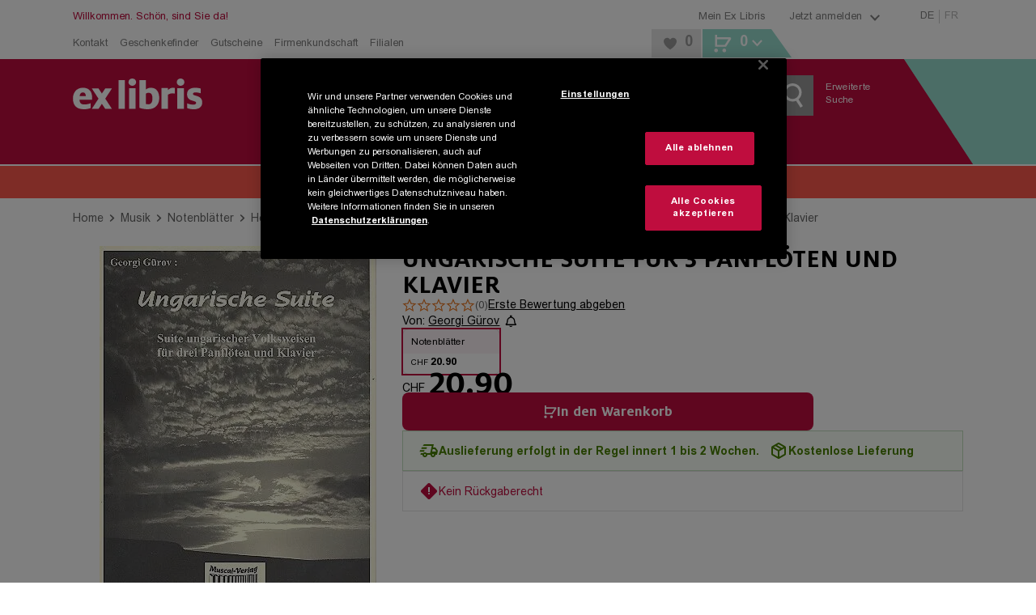

--- FILE ---
content_type: application/javascript; charset=UTF-8
request_url: https://www.exlibris.ch/_next/static/chunks/3803-f113ab3eea1855d5.js
body_size: 30184
content:
try{!function(){var e="undefined"!=typeof window?window:"undefined"!=typeof global?global:"undefined"!=typeof globalThis?globalThis:"undefined"!=typeof self?self:{},t=(new e.Error).stack;t&&(e._sentryDebugIds=e._sentryDebugIds||{},e._sentryDebugIds[t]="7903e937-3d44-4f6f-8bcc-ec8b9b7cb95e",e._sentryDebugIdIdentifier="sentry-dbid-7903e937-3d44-4f6f-8bcc-ec8b9b7cb95e")}()}catch(e){}"use strict";(self.webpackChunk_N_E=self.webpackChunk_N_E||[]).push([[3803],{206:(e,t,i)=>{i.d(t,{V:()=>k});var n=i(45526),o=i(55327),a=i(17344),l=i(88336),r=i(5843),s=i(78979),d=i(58704),c=i(32130),p=i(1115),m=i(14954),h=i(92909);let{NEXT_PUBLIC_API_BASE_URL:g}=p.clientEnvs,u=(0,m.hK)({apiBaseUrl:g,versionTo:2}),{NEXT_PUBLIC_API_BASE_URL:y}=p.clientEnvs,x=(0,m.hK)({apiBaseUrl:y,versionTo:2}),{NEXT_PUBLIC_API_BASE_URL:f}=p.clientEnvs,A=(0,m.hK)({apiBaseUrl:f,versionTo:2});var b=i(39688),w=i(12400),C=i(70902),v=i(74969);let S=(0,r.getLogger)(),k=e=>new I(e.get(v.t),e.get(w.e),e.get(C.J),e.get(b.Y));class I{handleLoggedInAction(e,t){this.userService.isLoggedIn?(t(),this.loginFlyoutService.activeForm=null):(window.scrollTo(0,0),this.loginFlyoutService.activeForm=s.L.login,this.loginFlyoutService.loginMessage={type:a.a.ADVICE,message:this.getSingleTranslation(e)})}isLoggedInNativeApp(){let e=(0,l.bC)(),t=this.userService.getCID(),{sessionCookie:i}=this.userService;return e&&(!t||!i)}async fetchRatings(e){let{productId:t,offset:i,numberOfItems:n}=e,o=this.userService.getCID(),{sessionCookie:a}=this.userService;try{var l;let{data:e}=await (l={CID:o,ProductId:t,SessionCookie:a,Offset:i,NumberOfItems:n},(0,h.Wk)({data:(0,m.P2)(l),url:"".concat(A,"/Rating/ProductRatingQuery"),method:"post"},!0));if(this.lastUpdateRatingFetch=0,!e)return null;return{ratingItems:e.RatingItems,customerNames:e.CustomerNames,hideRating:e.HideRating,totalCommentRating:e.TotalCommentRating,rating:e.Rating,customerCanRateProduct:e.CustomerCanRateProduct}}catch(e){return S.error("[PdpRatingsService] fetchRatings: %s",e),null}}async reportAbuse(e){let{sessionCookie:t}=this.userService,i=this.userService.getCID();if(i&&t)try{var n;let{data:o,error:l}=await (n={SessionCookie:t,CID:i,CustomerProductRatingId:e},(0,h.Wk)({data:(0,m.P2)(n),url:"".concat(x,"/Rating/CustomerReportRatingAbuse"),method:"post"},!0));if((null==o?void 0:o.ResultStatus.Error)||l)return!1;return this.backendAlertForm={type:a.a.SUCCESS,message:this.getSingleTranslation("textSetReportAbuseSuccessMessage")},!0}catch(e){S.error("[PdpRatingsService] reportAbuse: %s",e),e.codes.includes(d.l.RatingAbuseCanNotBeReported)&&(this.lastUpdateRatingFetch=Date.now(),this.backendAlertForm={type:a.a.ADVICE,message:this.getSingleTranslation("textSetReportAbuseErrorMessage")})}return!1}async ratingVote(e,t){let{sessionCookie:i}=this.userService,n=this.userService.getCID();if(n&&i)try{var o;let{data:a,error:l}=await (o={SessionCookie:i,CID:n,RatingVoteType:t,CustomerProductRatingId:e},(0,h.Wk)({data:(0,m.P2)(o),url:"".concat(u,"/Rating/CustomerRatingVote"),method:"post"},!0));return!((null==a?void 0:a.ResultStatus.Error)||l)}catch(e){S.error("[PdpRatingsService] ratingVote: %s",e)}return!1}async saveProductRate(e,t,i,n,o){let{sessionCookie:l}=this.userService,r=this.userService.getCID();if(r&&l)try{await (0,c.q)({SessionCookie:l,ProductId:e,StarCount:t,HowToDisplayName:i,CommentTitle:n,CommentText:o,Language:0,CID:r}),this.lastUpdateRatingFetch=Date.now(),this.hideRatingForm=!0,this.hasSubmittedComment=!0,this.backendAlertForm={type:a.a.SUCCESS,message:this.getSingleTranslation("productdetailRatingFormSubmitSuccess")}}catch(e){S.error("[PdpRatingsService] saveProductRate: %s",e),e.codes.includes(d.l.RatingCanNotBeSavedPendingAbuse)&&(this.backendAlertForm={type:a.a.ADVICE,message:this.getSingleTranslation("trRatingCanNotBeSavedPendingAbuse")}),e.codes.includes(d.l.RatingCanNotBeSavedNoValidOrder)&&(this.backendAlertForm={type:a.a.ADVICE,message:this.getSingleTranslation("productdetailRatingNotverified")}),e.codes.includes(d.l.RatingCanNotBeSavedCustomerBlocked)&&(this.backendAlertForm={type:a.a.ADVICE,message:this.getSingleTranslation("trRatingCanNotBeSavedCustomerBlocked")}),e.codes.includes(d.l.RatingAbuseCanNotBeReported)||e.codes.includes(d.l.RatingCanNotBeSavedPendingAbuse)||e.codes.includes(d.l.RatingCanNotBeSavedNoValidOrder)||e.codes.includes(d.l.RatingCanNotBeSavedCustomerBlocked)||(this.backendAlertForm={type:a.a.ERROR,message:this.getSingleTranslation("textSaveRatingErrorMessage")}),this.lastUpdateRatingFetch=Date.now()}}clearAlert(){this.backendAlertForm=null}getServiceName(){return this.serviceName}constructor(e,t,i,a){(0,n._)(this,"serviceName","PdpRatingService"),(0,n._)(this,"userService",void 0),(0,n._)(this,"loginFlyoutService",void 0),(0,n._)(this,"getSingleTranslation",void 0),(0,n._)(this,"localeService",void 0),(0,n._)(this,"backendAlertForm",null),(0,n._)(this,"lastUpdateRatingFetch",0),(0,n._)(this,"hideRatingForm",!0),(0,n._)(this,"hasSubmittedComment",!1),(0,o.Gn)(this,{lastUpdateRatingFetch:o.sH,hideRatingForm:o.sH,hasSubmittedComment:o.sH}),this.userService=e,this.loginFlyoutService=t,this.getSingleTranslation=i.getSingleTranslation,this.localeService=a}}},3277:(e,t,i)=>{i.d(t,{k:()=>p});var n=i(37876),o=i(20051),a=i(14232);let l=e=>{let{filled:t,size:i}=e,o=a.useId();return(0,n.jsxs)("svg",{xmlns:"http://www.w3.org/2000/svg",width:"".concat(i,"px"),height:"".concat(i,"px"),viewBox:"0 0 16 16",children:[(0,n.jsx)("defs",{children:(0,n.jsxs)("linearGradient",{id:o,children:[(0,n.jsx)("stop",{offset:"".concat(null!=t?t:0,"%"),stopColor:"#e87722"}),(0,n.jsx)("stop",{offset:"".concat(null!=t?t:0,"%"),stopColor:"transparent"})]})}),(0,n.jsx)("path",{fill:"url(#".concat(o,")"),d:"M9.56934 6.03809L9.68652 6.31543L9.98633 6.3418L14.2031 6.70801L11.0127 9.47852L10.7852 9.67578L10.8535 9.96875L11.8037 14.085L8.19141 11.9033L7.93262 11.7471L7.67383 11.9033L4.06055 14.085L5.01172 9.96875L5.0791 9.67578L4.85254 9.47852L1.66113 6.70801L5.87891 6.3418L6.17871 6.31543L6.2959 6.03809L7.93164 2.16016L9.56934 6.03809Z",stroke:"currentColor"})]})};var r=i(88264),s=i(59003);let d=(0,r.A)(),c=e=>{let{name:t,className:i,rating:o,dataCy:a,onChange:r,isInteractive:c=!1,onClick:p,dataTestId:m}=e;return(0,n.jsxs)(s.mZ,{className:i,"data-testid":m,onClick:p,children:[(0,n.jsx)(s.xK,{children:[void 0,void 0,void 0,void 0,void 0].map((e,t)=>{let i=0;return o>=t+1?i=100:o>t&&(i=50),(0,n.jsx)(l,{size:c?28:18,filled:i},t)})}),c&&(0,n.jsx)(s.wB,{name:t,id:d,type:"range",min:"0",max:"5",value:o,onChange:e=>{e.target.value=Math.ceil(+e.target.value).toString(),null==r||r(e)},step:"0.1"})]})},p=e=>{let{rating:t=0,isInteractive:i=!1,className:a,name:l,onClick:r,dataTestId:s}=e,d="rating-stars";return i&&l?(0,n.jsx)(o.D0,{name:l,children:e=>{let{field:t}=e;return(0,n.jsx)(c,{dataTestId:s,className:a,name:t.name,rating:t.value,dataCy:d,onChange:e=>t.onChange(e),isInteractive:!0,onClick:r})}}):(0,n.jsx)(c,{className:a,rating:t,dataCy:d,onClick:r,dataTestId:s})}},5876:(e,t,i)=>{i.d(t,{U:()=>u,w:()=>p});var n=i(37876),o=i(14232),a=i(68941),l=i(40369),r=i(38217),s=i(80427),d=i(90322),c=i(33696),p=function(e){return e[e.Default=0]="Default",e[e.BottomGradientOverlay=1]="BottomGradientOverlay",e}({});let m=(0,s.Ay)(a.Ay).withConfig({displayName:"ButtonStyled",componentId:"sc-dfc604c0-0"})(["position:relative;text-decoration:none;color:",";padding:0;height:auto;",";"],r.A.red._,(0,c.Ay)("sm")((0,s.AH)(["color:",";"],r.A.black._60))),h=(0,s.Ay)(d.A).withConfig({displayName:"IconStyled",componentId:"sc-dfc604c0-1"})(["margin-left:3px;"]),g=s.Ay.div.withConfig({displayName:"ReadMoreStyled",componentId:"sc-dfc604c0-2"})(["",""],e=>{let{$skin:t,$showMoreButton:i}=e;return t===p.BottomGradientOverlay?(0,s.AH)(["p{position:relative;}"," & ","{margin-top:10px;color:",";}& ","{fill:",";}"],i?(0,s.AH)(["p:after{content:'';position:absolute;bottom:-5px;left:-25vw;right:-25vw;display:block;height:40px;width:auto;background:linear-gradient(180deg,rgba(255,255,255,0),#fff 100%);}"]):"",m,r.A.black._60,h,r.A.black._60):(0,s.AH)(["p{display:inline;position:relative;}",":before{position:absolute;content:'';top:0;left:-15px;width:15px;height:20px;background:linear-gradient(to right,rgba(255,255,255,0),#efefef);",";}"],m,(0,c.Ay)("sm")((0,s.AH)(["left:-20px;width:20px;background:linear-gradient(to right,rgba(255,255,255,0),#fff);"])))}),u=e=>{let{text:t,limit:i=210,onClick:s,skin:d=p.Default}=e,[c,u]=(0,o.useState)(!1),[y,x]=(0,o.useState)(null!=t?t:""),f=(0,l.b0)(["productdetailRatingReadon"]);(0,o.useEffect)(()=>{!function(e,t){e.length>t&&(x(e.substr(0,t)),u(!0))}(y,i)},[]);let A=(0,l.al)();return(0,n.jsxs)(g,{$skin:d,$showMoreButton:c,children:[(0,n.jsxs)("p",{children:[t,c&&d===p.BottomGradientOverlay&&"..."]}),c&&(0,n.jsxs)(m,{skin:a.Pv.LinkSkinArial,onClick:()=>{s&&s(),t&&c&&(x(t),u(!1))},children:[d===p.Default&&"... ",f.productdetailRatingReadon,(0,n.jsx)(h,{name:A?"chevron-down":"arrow",size:9,color:r.A.red._,noSpace:!0})]})]})}},6395:(e,t,i)=>{i.d(t,{_:()=>T});var n=i(37876),o=i(5811),a=i(89099),l=i(14232),r=i(40369),s=i(53174),d=i(11888),c=i(693),p=i(70719),m=i(74969),h=i(68941),g=i(90322),u=i(38217),y=i(80427),x=i(96555),f=i(74399),A=i(13665);let b=y.Ay.div.withConfig({displayName:"PdpChatGptStyled",componentId:"sc-d146d03d-0"})(["background-color:",";"],u.A.mint._),w=(0,y.Ay)(f.B).withConfig({displayName:"PdpChatGptContentStyled",componentId:"sc-d146d03d-1"})(["position:relative;flex-direction:column;color:",";padding:20px;max-width:768px;margin:auto;"],u.A.black._),C=y.Ay.h3.withConfig({displayName:"PdpChatGptSalutationStyled",componentId:"sc-d146d03d-2"})(["font-weight:",";font-size:18px;margin:10px 0;"],A.BO.bold),v=y.Ay.p.withConfig({displayName:"PdpChatGptCopyStyled",componentId:"sc-d146d03d-3"})(["margin-bottom:20px;"]),S=y.Ay.p.withConfig({displayName:"PdpChatGptFootnodeStyled",componentId:"sc-d146d03d-4"})(["font-size:12px;a{color:rgb(0,0,0);}"]),k=(0,y.Ay)(x.A).withConfig({displayName:"PdpChatGptCloseButtonStyled",componentId:"sc-d146d03d-5"})(["&&{position:absolute;right:20px;top:0;width:auto;padding:0;}"]),I=e=>{let{translations:t,dataCy:i,username:o,onCloseRequest:a,text:l}=e;return(0,n.jsx)(b,{children:(0,n.jsxs)(w,{children:[(0,n.jsx)(k,{onClick:a,skin:h.Pv.Transparent,dataCy:"modal-button-close",title:"Close",children:(0,n.jsx)(g.A,{name:"close",size:14,color:u.A.black._,noSpace:!0})}),(0,n.jsxs)(C,{children:[t.pdpRecommendationChatGptHello," ",o]}),(0,n.jsxs)(v,{children:[l,(0,n.jsx)("br",{}),(0,n.jsx)("br",{}),t.pdpRecommendationChatGptText]}),(0,n.jsx)(S,{dangerouslySetInnerHTML:{__html:t.pdpRecommendationChatGptFootnote}})]})})},j="ShowRec",N=(0,o.PA)(()=>{let e=(0,r.h1)(c.r),t=(0,r.h1)(m.t),[i,o]=(0,l.useState)(!1),s=(0,a.useRouter)(),p=(0,r.b0)(["pdpRecommendationChatGptFootnote","pdpRecommendationChatGptHello","pdpRecommendationChatGptText"]),h=t.getUserRegular(),{pdpText:g}=e;return(0,l.useEffect)(()=>{"1"===new URLSearchParams(window.location.search).get(j)&&g&&h&&(o(!0),e.logViewedRecommendation({source:d.I.PDP}))},[g,h]),i&&h?(0,n.jsx)(I,{dataCy:"chatGpt-pdp",translations:p,username:"".concat(h.firstName," ").concat(h.lastName),text:g,onCloseRequest:function(){o(!1);let e=new URL(window.location.href);e.searchParams.delete(j),s.replace(e.toString(),void 0,{shallow:!0})}}):null}),T=()=>(0,n.jsx)(s.P,{feature:p.n.recommendationTextModalEnable,children:(0,n.jsx)(N,{})})},7281:(e,t,i)=>{i.d(t,{F:()=>a});var n=i(96146),o=i.n(n);let a=e=>{let t=document.getElementById("customerRatings");t&&o()(t,{offset:(e?155:66)-10})}},11033:(e,t,i)=>{i.d(t,{Y:()=>a});var n=i(37876),o=i(97227);function a(e){let{structuredData:t}=e;if(!t)return null;let i="object"==typeof t&&"function"==typeof t[Symbol.iterator]?[...t]:t;return Array.isArray(i)?i.map(e=>(0,n.jsx)("script",{type:"application/ld+json",dangerouslySetInnerHTML:{__html:JSON.stringify(e)}},(0,o.L)(e))):(0,n.jsx)("script",{type:"application/ld+json",dangerouslySetInnerHTML:{__html:JSON.stringify(t)}})}},14469:(e,t,i)=>{i.d(t,{A:()=>I});var n=i(37876),o=i(5811),a=i(89099),l=i(14232),r=i(17344),s=i(40369),d=i(62440),c=i(64247),p=i(30615),m=i(58704),h=i(33038),g=i(96209),u=i(9537),y=i(57501),x=i(41073);let f=["clubWorldLoginWidgetForgottenPasswordBackButton","clubWorldLoginWidgetForgottenPasswordButton","clubWorldLoginWidgetForgottenPasswordEmail","clubWorldLoginWidgetForgottenPasswordTitle","clubWorldLoginWidgetLoginButton","clubWorldLoginWidgetLoginEmail","clubWorldLoginWidgetLoginForgottenPasswordButton","clubWorldLoginWidgetLoginPassword","clubWorldLoginWidgetLoginTitle","clubWorldLoginWidgetRegistrationButton","formFieldErrorEmailAddressInvalid","formFieldErrorEmailAddressRequired","formFieldErrorPasswordLengthInvalid","globalPleaseEnterCode","loginPwdForgottenInfoText","loginPwdForgottenSuccess","mailErrorEmpty","mailErrorWrongFormat","zfaLogincodeGesendet","zfaVerifizierungscode","zfaCodeErneutSenden","zfaCodeErneutSendenLink"];var A=i(96555),b=i(88729),w=i(87994),C=i(84958),v=i(8568);function S(e){let{modalButtonCallback:t,className:i,dataCy:o,notificationLogin:a,showState:r,submitHandlerLogin:d,submitPasswordHandler:c,translations:p,modalLabels:m,isSendingLogin:h,isSendingPassword:g,loginResponseStatus:x,showLoginState:f}=e,S=(0,s.h1)(u.z),[,k]=f;(0,l.useEffect)(()=>{k(!0)},[r]);let[I,j]=r;return(0,n.jsx)(w.A,{open:I,onCloseRequest:()=>{j(!1)},children:(0,n.jsxs)(v.ic,{children:[(0,n.jsx)(v.gn,{children:(0,n.jsx)("h1",{children:m.modalTitle})}),(0,n.jsx)(C.c,{className:i,notificationLogin:a,showLoginState:f,submitHandlerLogin:d,submitPasswordHandler:c,translations:p,isSendingLogin:h,isSendingPassword:g,loginResponseStatus:x,isClubLoginModal:!0}),(0,n.jsxs)(v.yP,{children:[(0,n.jsx)(b.A,{tag:"h3",children:m.modalCtaTitle}),(0,n.jsx)("p",{children:m.modalCtaText}),(0,n.jsx)(A.A,{onClick:()=>{S.pushShopEvent({eventCategory:y.Kp.Club,eventAction:"Registrieren",eventLabel:"clubWorld.loginWidget.registration.button"}),t()},children:p.clubWorldLoginWidgetRegistrationButton})]})]})})}let k=(0,p.getLogger)(),I=(0,o.PA)(function(e){let{showState:t,modalLabels:i,modalButtonCallback:o,onLoginSubmitCallback:p,dataCy:A}=e,b=(0,s.q7)("UserService"),w=(0,d.h1)(u.z),{pathname:C}=(0,a.useRouter)(),v=(0,s.b0)(f),[,I]=t,[j,N]=(0,l.useState)(!0),{getTranslations:T,isCaptchaShow:P,captchaData:R,isZfaShow:D,getLoginErrorCodes:B,getLoginErrorID:H}=(0,c.k)(),L=B(),_=H(),E=(0,d.h1)("UserIdentificationService"),[F,z]=(0,l.useState)(null),[M,W]=(0,l.useState)(!1),[O,G]=(0,l.useState)(!1);async function U(e){W(!0),z(null),(null==R?void 0:R.CaptchaKey)&&(e.captchaKey=R.CaptchaKey);let t=await E.createControlling(),i={...e,controlling:t};(0,x._C)(b.login(i,h.j.Default,C),T).then(()=>{W(!1),I(!1),p(),E.setControllingFlag()},()=>{(null==L?void 0:L.includes(m.l.CustomerLoginFailed))&&w.pushShopEvent({eventCategory:y.Kp.Error,eventAction:"E-Mail Adresse und/oder Passwort sind nicht korrekt",eventLabel:"login.error.wrongCredentials"}),W(!1)})}return(0,l.useEffect)(()=>{z(null)},[]),(0,n.jsx)(S,{modalButtonCallback:o,submitHandlerLogin:U,notificationLogin:F,submitPasswordHandler:function(e){G(!0),(0,g.x)({EmailAddress:e.email}).then(e=>{G(!1),e.data||e.error||(z({type:r.a.SUCCESS,text:v.loginPwdForgottenSuccess}),N(!0)),e.error&&k.error("[modal-cta-login] Requests ResetPassword: %s",e.error)})},translations:v,isSendingLogin:M,isSendingPassword:O,modalLabels:i,showState:t,showLoginState:[j,N],loginResponseStatus:{isCaptchaShow:P,captchaData:R,isZfaShow:D,backendErrorCodes:L,backendErrorID:_}})})},15334:(e,t,i)=>{i.d(t,{b:()=>r});var n=i(37876);i(14232);var o=i(36987),a=i(38217),l=i(53194);let r=e=>{let{type:t,color:i,text1:r,text2:s,iconOnly:d=!1,textOnly:c=!1,className:p}=e;return t===o.Fm.DiamondWithDiscount||t===o.Fm.Diamond?(0,n.jsxs)(l.cj,{$squareFormat:c||d,className:p,$withDiscount:c,children:[!c&&(0,n.jsx)(l.Lg,{name:"rubin-club",size:40,color:a.A.white._}),!d&&(0,n.jsxs)(l.AS,{children:[r&&(0,n.jsx)(l.C4,{children:r}),s&&(0,n.jsx)(l._J,{$textOnly:!0,children:s})]})]}):t===o.Fm.Tiefpreis?(0,n.jsx)(l.G$,{$color:i||"",className:p,children:r&&(0,n.jsx)(l.Ph,{$color:i||"",children:r})}):(0,n.jsx)(l.hh,{$color:i||"",className:p,children:r&&(0,n.jsx)(l.I8,{$color:i||"",children:r})})}},15397:(e,t,i)=>{i.d(t,{A:()=>r});var n=i(37876);i(14232);var o=i(80427);let a=o.Ay.div.withConfig({displayName:"LineThroughWrapperStyled",componentId:"sc-51498a41-0"})(["display:flex;justify-content:",";width:",";margin-bottom:",";"],e=>{let{$justifyContent:t}=e;return t||"flex-end"},e=>{let{$width:t}=e;return t||"100%"},e=>{let{$marginBottom:t}=e;return t||0}),l=o.Ay.div.withConfig({displayName:"LineThroughStyled",componentId:"sc-51498a41-1"})(["position:relative;white-space:nowrap;&:after{border-top:1px solid ",";position:absolute;content:'';right:0;top:40%;left:0;}"],e=>{let{$color:t}=e;return t||"black"});function r(e){let{color:t,marginBottom:i,children:o,justifyContent:r,width:s}=e;return(0,n.jsx)(a,{$marginBottom:i,$justifyContent:r,$width:s,children:(0,n.jsx)(l,{color:t,children:o})})}},17554:(e,t,i)=>{i.d(t,{Ak:()=>d,G:()=>r,GD:()=>s,lx:()=>c});var n=i(80427),o=i(68941),a=i(95548),l=i(33696);let r=(0,n.Ay)(a.A).withConfig({displayName:"BannerTeaserButtonStyled",componentId:"sc-35086cf7-0"})(["width:100%;position:relative;display:flex;",";"],e=>{let{$hasTarget:t}=e;return!t&&"pointer-events: none;"}),s=n.Ay.picture.withConfig({displayName:"PictureStyled",componentId:"sc-35086cf7-1"})(["width:100%;"]),d=(0,n.Ay)(o.Ay).withConfig({displayName:"ButtonStyled",componentId:"sc-35086cf7-2"})(["position:absolute;right:0;bottom:0;"]),c=n.Ay.img.withConfig({displayName:"ImgStyled",componentId:"sc-35086cf7-3"})(["height:180px;object-fit:cover;object-position:top;display:block;",""],(0,l.Ay)("sm")((0,n.AH)(["width:100%;height:auto;object-fit:inherit;object-position:inherit;"])))},17797:(e,t,i)=>{i.d(t,{J:()=>d});var n=i(37876),o=i(14232),a=i(95548),l=i(77011),r=i(33696),s=i(17554);function d(e){let{banner:t,className:i,dataCy:d,isMobile:c,onClick:p}=e,[m,h]=(0,o.useState)(!1),g=t.BannerTargetMobile||t.BannerTarget;return(0,n.jsxs)(s.G,{skin:a.r.inherit,href:c?t.BannerTargetMobile:t.BannerTarget,className:i,$hasTarget:!!g,onClick:()=>{p&&p()},children:[(0,n.jsxs)(s.GD,{children:[(0,n.jsx)("source",{media:r.LR.xs.min,type:"image/webp",srcSet:c&&t.ImageSourceMobile?(0,l.m)(t.ImageSourceMobile):(0,l.m)(t.ImageSource)}),(0,n.jsx)(s.lx,{src:c&&t.ImageSourceMobile?t.ImageSourceMobile:t.ImageSource,alt:t.BannerAltText,onLoad:()=>{h(!0)}})]}),m&&t.ButtonText&&!c&&(0,n.jsx)(s.Ak,{children:t.ButtonText}),m&&t.ButtonTextMobile&&c&&(0,n.jsx)(s.Ak,{children:t.ButtonTextMobile})]})}},19135:(e,t,i)=>{i.d(t,{J:()=>b});var n=i(37876),o=i(14232),a=i(40369),l=i(46781),r=i(9537),s=i(57501),d=i(80427),c=i(88729),p=i(90322),m=i(95548),h=i(33696),g=i(13665);let u=d.Ay.div.withConfig({displayName:"PdpDiscoverMoreStyled",componentId:"sc-eb0e5c50-0"})(["margin-bottom:30px;",""],(0,h.Ay)("sm")((0,d.AH)(["margin-bottom:20px;"])));d.Ay.div.withConfig({displayName:"HeadlineContainer",componentId:"sc-eb0e5c50-1"})(["display:flex;align-items:center;margin-bottom:10px;"]);let y=(0,d.Ay)(c.A).withConfig({displayName:"HeadlineStyled",componentId:"sc-eb0e5c50-2"})(["margin-bottom:0;"]),x=(0,d.Ay)(p.A).withConfig({displayName:"HeadlineIconStyled",componentId:"sc-eb0e5c50-3"})(["height:18px;width:auto;margin:0 5px;"]),f=(0,d.Ay)(m.A).withConfig({displayName:"LinkStyled",componentId:"sc-eb0e5c50-4"})(["font-size:inherit;font-weight:inherit;"]),A=(0,d.Ay)(m.A).withConfig({displayName:"SubgenreLinkStyled",componentId:"sc-eb0e5c50-5"})(["font-size:",";"],g.s.base.xs),b=e=>{let{genres:t}=e,i=(0,a.b0)(["pdpTitleDiscoverMore"]),d=(0,a.h1)(r.z);return(0,n.jsxs)(u,{children:[(0,n.jsx)(l.cJ,{children:(0,n.jsxs)(y,{tag:"h2",children:[i.pdpTitleDiscoverMore,":\xa0",(0,n.jsx)(f,{onClick:()=>d.pushShopEvent({eventCategory:s.Kp.Interaction,eventAction:"Mehr entdecken aus | Genre",eventLabel:"".concat(t.Title)}),href:"".concat(t.Link),children:t.Title}),(0,n.jsx)(x,{size:16,name:"pdp-tags-lupe"})]})}),t.SubGenres.map((e,t)=>(0,n.jsxs)(o.Fragment,{children:[t?", ":"",(0,n.jsx)(A,{onClick:()=>{d.pushShopEvent({eventCategory:s.Kp.Interaction,eventAction:"Mehr entdecken aus | Genre Links",eventLabel:"".concat(e.Title)})},href:"".concat(e.Link),children:"".concat(e.Title)})]},e.Link))]})}},19231:(e,t,i)=>{i.d(t,{A:()=>v});var n=i(37876),o=i(5811),a=i(14232),l=i(40369),r=i(62440),s=i(37931);let d=["productDisplayAvailabilityText","productDisplayAvailabilityStore","productDisplayAvailabilityStock","productDisplayAvailabilityAddress","productDisplayAvailablePieces"];var c=i(77593),p=i(43714),m=i(38217),h=i(80427),g=i(13665);let u=h.Ay.table.withConfig({displayName:"StoreStockTableStyled",componentId:"sc-ecf680e1-0"})(["width:100%;"]),y=h.Ay.td.withConfig({displayName:"StoreTD",componentId:"sc-ecf680e1-1"})(["width:23%;padding:5px 10px 5px 0;"]),x=h.Ay.td.withConfig({displayName:"StockTD",componentId:"sc-ecf680e1-2"})(["width:27%;padding:5px 10px 5px 0;"]),f=h.Ay.td.withConfig({displayName:"AddressTD",componentId:"sc-ecf680e1-3"})(["width:50%;padding:5px 10px 5px 0;"]),A=h.Ay.td.withConfig({displayName:"TableHeader",componentId:"sc-ecf680e1-4"})(["font-weight:bold;padding:5px 10px 5px 0;"]),b=h.Ay.td.withConfig({displayName:"StoreMobileTD",componentId:"sc-ecf680e1-5"})(["width:70%;padding:5px 10px 5px 0;"]);h.Ay.td.withConfig({displayName:"StockMobileTD",componentId:"sc-ecf680e1-6"})(["width:30%;padding:5px 10px 5px 0;"]);let w=h.Ay.span.withConfig({displayName:"AvailabiltyStyled",componentId:"sc-ecf680e1-7"})(["position:relative;padding-left:20px;color:",";line-height:16px;font-weight:",";"],e=>{let{$color:t}=e;return t},g.BO.bold);function C(e){let{dataCy:t,stocks:i,translations:o,availabilityColor:l,onClick:r}=e,s=(0,c.Fr)();return(0,n.jsxs)(u,{onClick:r,children:[(0,n.jsxs)("thead",{children:[s&&(0,n.jsxs)("tr",{children:[(0,n.jsx)(A,{children:o.productDisplayAvailabilityStore}),(0,n.jsx)(A,{children:o.productDisplayAvailabilityStock})]}),!s&&(0,n.jsxs)("tr",{children:[(0,n.jsx)(A,{children:o.productDisplayAvailabilityStore}),(0,n.jsx)(A,{children:o.productDisplayAvailabilityStock}),(0,n.jsx)(A,{children:o.productDisplayAvailabilityAddress})]})]}),i.map(e=>(0,n.jsxs)(a.Fragment,{children:[s&&(0,n.jsxs)("tr",{children:[(0,n.jsxs)(b,{children:[e.store,(0,n.jsx)("br",{}),e.address]}),(0,n.jsx)(b,{children:(0,n.jsxs)(w,{$color:m.A.green._,children:[(0,n.jsx)(p.P0,{name:"sofort-verfuegbar",color:l,size:12,noSpace:!0}),e.stock," ",o.productDisplayAvailablePieces]})})]}),!s&&(0,n.jsxs)("tr",{children:[(0,n.jsx)(y,{children:e.store}),(0,n.jsx)(x,{children:(0,n.jsxs)(w,{$color:m.A.green._,children:[(0,n.jsx)(p.P0,{name:"sofort-verfuegbar",color:l,size:12,noSpace:!0}),e.stock," ",o.productDisplayAvailablePieces]})}),(0,n.jsx)(f,{children:e.address})]})]},e.address))]})}let v=(0,o.PA)(function(e){let{dataCy:t,ean:i,availabilityColor:o,onClick:c}=e,p=(0,r.h1)(s.L),m=(0,l.b0)(d);return(0,a.useEffect)(()=>{p.fetchQueryStock(i)},[]),(0,n.jsx)(C,{dataCy:t,stocks:p.stocks,translations:m,availabilityColor:o,onClick:c})})},22841:(e,t,i)=>{i.d(t,{g:()=>p});var n=i(37876),o=i(14232),a=i(68941),l=i(90322),r=i(27093),s=i(26935);i(17175);var d=i(38217),c=i(72742);function p(e){let{type:t,color:i,text1:p,text2:m}=e,[h,g]=(0,o.useState)(!1);return t===s.Sb.Standard?(0,n.jsx)(c.hh,{$color:i,children:p&&(0,n.jsx)(c.I8,{$color:i,children:p})}):t===s.Sb.Tiefpreis?(0,n.jsx)(c.hh,{$color:i,children:p&&(0,n.jsx)(c.Cl,{$color:i,children:"Tiefpreis"===p?"Tief-\npreis":p})}):t===s.Sb.Diamond?(0,n.jsxs)(n.Fragment,{children:[(0,n.jsx)(c.Ak,{skin:a.Pv.Transparent,onClick:e=>{e.preventDefault(),g(!0)},children:(0,n.jsx)(c.cj,{children:(0,n.jsx)(l.A,{name:"rubin-club",size:40,color:d.A.white._})})}),(0,n.jsx)(r.l,{discountText:p,showClubInfo:h,onClubInfoClose:()=>{g(!1)}})]}):t===s.Sb.DiamondWithDiscount?(0,n.jsxs)(c.cj,{$discount:!0,children:[(0,n.jsx)(c.nm,{name:"rubin-club",size:40,color:d.A.white._}),(0,n.jsx)(c.C4,{children:p}),(0,n.jsx)(c._J,{children:m})]}):null}},23614:(e,t,i)=>{i.d(t,{sC:()=>a,Tt:()=>l});var n=i(75246),o=function(e){return e.prefillForm="prefillForm",e}({});let a={rt:"nc",step:"1"};function l(e,t){if(!e)return e;let i=(0,n.Y)(e),l=Object.entries(a).filter(e=>{let[t,i]=e;return!!i}).map(e=>{let[t,i]=e;return"".concat(t,"=").concat(i)}).join("&"),r=o.prefillForm in t?"".concat(o.prefillForm,"=true&"):"";return"".concat(i,"?").concat(r).concat(l)}},32130:(e,t,i)=>{i.d(t,{q:()=>r});var n=i(1115),o=i(14954),a=i(92909);let{NEXT_PUBLIC_API_BASE_URL:l}=n.clientEnvs;function r(e){return(0,a.Wk)({data:(0,o.P2)(e),url:"".concat(l,"/Rating/CustomerProductRatingSave"),method:"post"},!0)}},32308:(e,t,i)=>{i.d(t,{y:()=>n});let n={Cover:0,Trailer:1,Video:2,Screenshot:3}},33119:(e,t,i)=>{i.d(t,{A:()=>n.A});var n=i(58739)},33332:(e,t,i)=>{i.d(t,{U:()=>eh});var n=i(37876),o=i(14232),a=i(40369);let l={NEWS:1,INTERVIEW:2};var r=i(9537);let s=["productDetailDescription","productdetailBooksTitleProductinfo","productdetailMore"];var d=i(97227),c=i(68941),p=i(78714),m=i(88729),h=i(90322),g=i(26935),u=i(38217);let y=["productDisplayAlbums","productDisplayMoreProductsInDiscography","productDisplayMusicViewAllAlbums"];var x=i(80427);let f=x.Ay.div.withConfig({displayName:"PdpAlbumsStyled",componentId:"sc-3b128aa0-0"})(["margin-bottom:20px;"]),A=(0,x.Ay)(g.Ay).withConfig({displayName:"TileEngineStyled",componentId:"sc-3b128aa0-1"})(["&&{margin-top:20px;min-width:auto;}"]),b=x.Ay.div.withConfig({displayName:"RowStyled",componentId:"sc-3b128aa0-2"})(["display:flex;flex-direction:row;align-items:center;color:",";margin-top:20px;cursor:pointer;&:hover{color:",";}"],u.A.black._50,u.A.red._);function w(e){let{tile:t,index:i}=e;return(0,n.jsx)(A,{tileType:g.f9.landscapeMedium,cover:{alt:t.Cover.AltText,url:t.Cover.Url,link:t.Cover.Link,covers:t.Cover.Covers.map(e=>({size:e.Size,url:e.Url}))},info:{slot1:t.Slot1,slot2:t.Slot2,slot3:t.Slot3,slot4:t.Slot4,slot5:t.Slot5},context:g.Kz.PDP,ean:t.Ean,price:{list:t.Price.List,sales:t.Price.Sales,currency:t.Price.Currency,preText:t.Price.PreText},showWishlist:t.ShowWishlist,showDownloadButton:t.ShowDownloadButton,ecomPosition:{index:i,page:1},medium:t.Medium,categoryItems:t.CategoryItems})}let C=e=>{let{albumInformation:t,artist:i}=e,[l,r]=(0,o.useState)(!1),s=(0,a.b0)(y);(0,o.useEffect)(()=>{r(!1)},[t]);let c=s.productDisplayMoreProductsInDiscography.replace("{0}",i);return(0,n.jsxs)(f,{children:[(0,n.jsx)(m.A,{tag:"h2",children:s.productDisplayAlbums}),(0,n.jsx)("p",{children:"".concat(t.TotalProductsFound," ").concat(c)}),t.ProductTiles.map((e,t)=>t<3?(0,n.jsx)(w,{tile:e,index:t},(0,d.L)(e)):(0,n.jsx)(p.Collapse,{isOpened:l,children:(0,n.jsx)(w,{tile:e,index:t})},(0,d.L)(e))),!l&&t.TotalProductsFound>3&&(0,n.jsxs)(b,{onClick:()=>{r(!0)},children:[(0,n.jsx)(h.A,{color:u.A.black._40,size:9,name:"arrow"}),(0,n.jsx)("p",{children:s.productDisplayMusicViewAllAlbums})]})]})};var v=i(53860),S=i(837);let k=x.Ay.div.withConfig({displayName:"PdpContentRowStyled",componentId:"sc-452b05c1-0"})(["display:flex;flex-direction:row;align-items:start;flex-wrap:wrap;width:100%;"]),I=(0,x.Ay)(m.A).withConfig({displayName:"PdpHeadlineStyled",componentId:"sc-452b05c1-1"})(["margin-bottom:10px;"]),j=(0,x.Ay)(k).withConfig({displayName:"PdpTitleContentStyled",componentId:"sc-452b05c1-2"})(["align-items:center;"]),N=(0,x.Ay)(k).withConfig({displayName:"PdpContentHeadlineStyled",componentId:"sc-452b05c1-3"})(["position:relative;padding:4px 5px 4px 20px;cursor:pointer;&:hover{color:",";}color:",";"],u.A.red._,e=>e.$opened&&u.A.black._),T=x.Ay.strong.withConfig({displayName:"PdpContentTitleStyled",componentId:"sc-452b05c1-4"})(["padding-right:5px;"]),P=(0,x.Ay)(h.A).withConfig({displayName:"PdpIconStyled",componentId:"sc-452b05c1-5"})(["position:absolute;left:-2px;"]),R=x.Ay.div.withConfig({displayName:"PdpMarkdownContainerStyled",componentId:"sc-452b05c1-6"})(["padding-left:20px;margin-bottom:10px;"]),D=x.Ay.div.withConfig({displayName:"ReadMoreStyled",componentId:"sc-452b05c1-7"})(["text-decoration:underline;cursor:pointer;&:hover{color:",";}"],u.A.red._);function B(e){let{content:t,children:i,contentType:a,readMore:r}=e,[s,d]=(0,o.useState)(!1),[c,m]=(0,o.useState)(!1),h=(0,o.useMemo)(()=>(e=>{if(e.length<=1e3)return e;let t=e.split(/(\*\*)/),i=0,n="";return t.forEach(e=>{i<=1e3&&(n+=e),i+=e.length}),n})(t),[t]);return(0,n.jsxs)(n.Fragment,{children:[(0,n.jsxs)(N,{$opened:s,onClick:()=>d(!s),children:[s?(0,n.jsx)(P,{color:u.A.black._60,size:10,name:"chevron-down"}):(0,n.jsx)(P,{name:"chevron-right",size:10,color:u.A.black._60}),(0,n.jsx)(j,{children:i})]}),(0,n.jsx)(p.Collapse,{isOpened:s,children:(0,n.jsx)(R,{children:a===l.NEWS?(0,n.jsx)(S.A,{mdContent:t}):(0,n.jsxs)(n.Fragment,{children:[(0,n.jsx)(S.A,{mdContent:c?t:h}),!c&&h!==t&&(0,n.jsx)(D,{onClick:()=>{m(!0)},children:"".concat(r,"...")})]})})})]})}let H=["productDisplayInterviews","productDisplayInterviewsWith","productdetailDescriptionReadonDesktop"],L=x.Ay.div.withConfig({displayName:"PdpInterviewsStyled",componentId:"sc-d7468841-0"})(["margin-bottom:20px;"]),_=x.Ay.div.withConfig({displayName:"PdpInterviewsWrapperStyled",componentId:"sc-d7468841-1"})(["margin-top:10px;"]),E=(0,x.Ay)(m.A).withConfig({displayName:"HeadlineStyled",componentId:"sc-d7468841-2"})(["margin-bottom:10px;"]),F=e=>{let{artist:t,interviews:i}=e,o=(0,a.Ym)(),r=(0,a.b0)(H);return(0,n.jsxs)(L,{children:[(0,n.jsx)(E,{tag:"h2",children:r.productDisplayInterviews}),(0,n.jsx)("p",{children:"".concat(r.productDisplayInterviewsWith," ").concat(t)}),(0,n.jsx)(_,{children:i.map(e=>(0,n.jsx)("div",{children:(0,n.jsx)(B,{content:e.Content,contentType:l.INTERVIEW,readMore:r.productdetailDescriptionReadonDesktop,children:(0,n.jsxs)("p",{children:[(0,n.jsx)("strong",{children:"interview, "}),(0,v.IH)(new Date(e.InterviewDate),o)]})})},(0,d.L)(e)))})]})},z=["productdetailGamesTitleNews"],M=e=>{let{productContents:t}=e,i=(0,a.b0)(z),{getSingleTranslation:o}=(0,a.om)();return(0,n.jsxs)("div",{children:[(0,n.jsx)(I,{tag:"h2",children:i.productdetailGamesTitleNews}),t.map(e=>e.ContentType===l.NEWS&&(0,n.jsxs)(B,{content:e.Content,contentType:l.NEWS,children:[(0,n.jsx)(T,{children:"".concat(e.Title,", ")}),(0,n.jsxs)("p",{children:[(0,v._D)(new Date(e.ContentDate)),"\xa0"]}),(0,n.jsx)("p",{children:"-\xa0"}),(0,n.jsx)("p",{children:"".concat((0,v.K7)(new Date(e.ContentDate))," ").concat(o("news.hour"))})]},(0,d.L)(e)))]})};var W=i(95548),O=i(74276),G=i(5811),U=i(68864),V=i(36987);let q=e=>{let{item:t,product:i,onBellClick:o,isBellActive:l,isInProgress:r,onTextClick:s}=e,d=i.Title,c=(0,a.Ym)(),p=t.IconType!==V.kK.NoIcon&&"de"===c,m=t.Value;return(0,n.jsx)(n.Fragment,{children:m&&(0,n.jsx)(U.E,{personName:m,linkSkin:W.r.arialUnderline14px,isInProgress:r,link:t.Link||"",onTextClick:s,onBellClick:o,isSubscribed:l,product:i,title:d,showFavIcon:p,isSmallLinkSize:!0})})};var $=i(16449),K=i(83906);let Q=(0,G.PA)(e=>{let{item:t,product:i,parentItem:o}=e,l=(0,a.h1)(r.z),{beginFollowing:s,isInProgress:d}=(0,$.P)(),c=(0,K.rQ)(),p=t.Value||"";return(0,n.jsx)(q,{item:t,product:i,onBellClick:function(){d||(l.pushShopEvent({eventCategory:"Newsletter",eventAction:"Klick auf Glocke",eventLabel:"Pers\xf6nliche Abonnements | PDP Produktinformationen"}),s({personToFollow:p,modalContext:"pdp-details"}))},isBellActive:c(p),isInProgress:d,onTextClick:()=>{l.pushShopEvent({eventCategory:"Interaktion",eventAction:"Produktinformationen | ".concat(null==o?void 0:o.Label),eventLabel:t.Value||""})},parentItem:o})});var X=i(99238),Z=i(33696);let Y=x.Ay.div.withConfig({displayName:"ShowMoreWrapper",componentId:"sc-ff151526-0"})(["&.showMore{height:225px;overflow:hidden;position:relative;&::after{content:'';position:absolute;bottom:0;left:-25vw;right:-25vw;display:block;height:40px;width:auto;background:linear-gradient( 180deg,rgba(255,255,255,0) 0%,rgba(255,255,255,1) 100% );}}"]),J=(0,x.Ay)(X.A).withConfig({displayName:"MarkdownStyled",componentId:"sc-ff151526-1"})(["hyphens:auto;"]),ee=x.Ay.div.withConfig({displayName:"PdpContentColumn",componentId:"sc-ff151526-2"})(["flex:1;margin-top:20px;",""],(0,Z.Ay)("md")((0,x.AH)(["flex:0 0 50%;max-width:50%;margin:0;"]))),et=x.Ay.div.withConfig({displayName:"PdpContentWrapper",componentId:"sc-ff151526-3"})(["display:flex;flex-direction:column;"," ~ ","{margin:30px 0 0 0;}",""],ee,ee,(0,Z.Ay)("md")((0,x.AH)(["flex-direction:row;"," ~ ","{margin:0 0 0 25px;}"],ee,ee))),ei=x.Ay.div.withConfig({displayName:"PdpDescriptionStyled",componentId:"sc-ff151526-4"})(["",""],(0,Z.Ay)("md")((0,x.AH)(["margin-bottom:75px;"]))),en=x.Ay.div.withConfig({displayName:"PdpContentContainer",componentId:"sc-ff151526-5"})(["margin-bottom:20px;"]),eo=x.Ay.h2.withConfig({displayName:"PdpContentColumnTitle",componentId:"sc-ff151526-6"})(["margin-bottom:10px;letter-spacing:-0.13px;font-size:20px;",""],(0,Z.Ay)("sm")((0,x.AH)(["font-size:24px;line-height:normal;"]))),ea=x.Ay.div.withConfig({displayName:"InfoTableRow",componentId:"sc-ff151526-7"})(["display:flex;flex-direction:row;line-height:21px;"]),el=x.Ay.div.withConfig({displayName:"InfoTableRowKey",componentId:"sc-ff151526-8"})(["width:37%;word-wrap:break-word;hyphens:auto;font-weight:700;"]),er=x.Ay.div.withConfig({displayName:"InfoTableRowValue",componentId:"sc-ff151526-9"})(["width:63%;display:flex;flex-wrap:wrap;justify-content:flex-start;"]),es=(0,x.Ay)(c.Ay).withConfig({displayName:"ShowMoreButtonStyled",componentId:"sc-ff151526-10"})(["display:flex;justify-content:center;padding:0 15px;margin-top:10px;height:50px;"]),ed=x.Ay.span.withConfig({displayName:"CommaStyled",componentId:"sc-ff151526-11"})(["display:inline;margin-right:3px;"]),ec=x.Ay.div.withConfig({displayName:"InfoCellPersonStyled",componentId:"sc-ff151526-12"})(["display:flex;flex-direction:row;flex-wrap:nowrap;"]),ep=e=>{let{detailItem:t,product:i}=e,l=(0,a.h1)(r.z);return t.Values?(0,n.jsx)(n.Fragment,{children:t.Values.map((e,a)=>(0,n.jsxs)(o.Fragment,{children:[a?(0,n.jsx)(ed,{children:","}):null,(0,n.jsx)(ec,{children:(0,n.jsx)(Q,{parentItem:t,item:e,product:i},(0,d.L)("pdinfo-".concat(t.Label,"-").concat(a)))})]},(0,d.L)("infoCellPerson-".concat(t.Label,"-").concat(a))))}):t.Link?(0,n.jsx)(O.A,{handleClick:()=>{l.pushShopEvent({eventCategory:"Interaktion",eventAction:"Produktinformationen | ".concat(t.Label),eventLabel:t.Value||""})},children:(0,n.jsx)(W.A,{href:t.Link,skin:W.r.arialUnderline14px,children:t.Value})}):t.Value?(0,n.jsxs)("span",{children:["".concat(t.Value)," "]}):null},em=e=>{let{product:t,readMoreRef:i,translations:a,interviews:l,albumInfo:r,productContents:s,isMobile:p,hasLeftColumnContent:m,showMoreDescription:h,containsNews:g,onShowMoreButtonClick:u}=e,y=(0,o.useMemo)(()=>t.Detail.Properties.map((e,i)=>(0,n.jsxs)(ea,{children:[(0,n.jsx)(el,{children:"".concat(e.Label,":")}),(0,n.jsx)(er,{children:(0,n.jsx)(ep,{detailItem:e,product:t})})]},(0,d.L)("pdp-infoRow-".concat(i)))),[t]);return(0,n.jsx)("div",{children:(0,n.jsxs)(et,{children:[(0,n.jsxs)(n.Fragment,{children:[m&&(0,n.jsx)(ee,{children:(0,n.jsxs)(Y,{className:h&&p?"showMore":"",children:[t.Detail.Description&&(0,n.jsxs)(ei,{ref:i,children:[(0,n.jsx)(eo,{children:a.productDetailDescription}),(0,n.jsx)(J,{dataCy:"pd-body-markdown",mdContent:t.Detail.Description})]}),t.Detail.HasDiscography&&r&&(0,n.jsx)(C,{albumInformation:r,artist:t.Persons}),s&&g&&(0,n.jsx)(M,{productContents:s})]})}),m&&h&&p&&(0,n.jsx)(es,{skin:c.Pv.PdpShowMore,onClick:u,children:a.productdetailMore})]}),(0,n.jsxs)(ee,{children:[(0,n.jsx)(eo,{children:a.productdetailBooksTitleProductinfo}),t.Detail.Properties&&(0,n.jsx)(en,{children:y}),t.Detail.HasInterviews&&l&&(0,n.jsx)(F,{artist:t.Persons,interviews:l})]})]})})},eh=e=>{let{product:t,readMoreRef:i,interviews:d,albumInfo:c,productContents:p,onClickShowMoreDataLayer:m}=e,h=(0,a.b0)(s),g=(0,a.al)(),u=(0,a.h1)(r.z),[y,x]=(0,o.useState)(!0),f=(null==p?void 0:p.some(e=>e.ContentType===l.NEWS))||!1,A=!!t.Detail.Description||t.Detail.HasDiscography||!!c||p&&p.length>0||f;return(0,n.jsx)(em,{translations:h,product:t,readMoreRef:i,interviews:d,albumInfo:c,productContents:p,isMobile:g,hasLeftColumnContent:A,onShowMoreButtonClick:()=>{x(!1),u.pushShopEvent(m(t.EAN,t.Title))},showMoreDescription:y,containsNews:f})}},33470:(e,t,i)=>{i.d(t,{a:()=>a,l:()=>l});var n=i(80427),o=i(38217);let a=n.Ay.div.withConfig({displayName:"ModalBoxContent",componentId:"sc-3a0605a3-0"})(["padding-top:2px;position:relative;height:auto;max-width:750px;width:100%;min-height:200px;overflow:auto;> h1{hyphens:auto;}"]),l=n.Ay.button.withConfig({displayName:"Toggle",componentId:"sc-3a0605a3-1"})(["background:none;color:",";cursor:pointer;text-decoration:underline;text-align:left;&:hover{color:",";}"],o.A.black._50,e=>{let{theme:t}=e;return t.colors.primary})},34514:(e,t,i)=>{i.d(t,{Y:()=>g});var n=i(37876),o=i(5811),a=i(14232),l=i(62440),r=i(88336),s=i(35982),d=i(9537),c=i(80427),p=i(33696);let m=c.Ay.div.withConfig({displayName:"AudioPlayerWrapperStyled",componentId:"sc-ee7e552e-0"})(["width:100%;margin-bottom:10px;"]),h=c.Ay.audio.withConfig({displayName:"AudioPlayerStyled",componentId:"sc-ee7e552e-1"})(["width:100%;",""],(0,p.Ay)("md")((0,c.AH)(["width:50%;"]))),g=(0,o.PA)(e=>{var t,i,o;let{ean:c,visible:p}=e,g=(0,l.h1)(d.z),u=(0,l.h1)(s.D),y=(null==(t=u.currentTrack)?void 0:t.Title)||"",x=(null==(i=u.currentTrack)?void 0:i.AudioURL1)||"",f=(null==(o=u.currentTrack)?void 0:o.AudioURL2)||"",A=(0,a.useRef)(null),b=(0,r.bC)()?"nodownload":void 0;return(0,a.useEffect)(()=>(A&&A.current&&(u.isPlayingSelectedTrack?(A.current.load(),A.current.play()):A.current.pause()),()=>{}),[u.isPlayingSelectedTrack,x]),(0,n.jsx)(n.Fragment,{children:p&&(0,n.jsx)(m,{children:(0,n.jsxs)(h,{controls:!0,id:"audioPlayer",onPause:function(){g.pushShopEvent({eventCategory:"Interaktion",eventAction:"Tracks | [Pause]",eventLabel:"".concat(c," | ").concat(y)}),u.stopPlayingTrack()},onPlay:function(){g.pushShopEvent({eventCategory:"Interaktion",eventAction:"Tracks | [Start]",eventLabel:"".concat(c," | ").concat(y)}),u.startDefaultPlayingTrack()},ref:A,autoPlay:u.isPlayingSelectedTrack,preload:"none",controlsList:b,children:[x&&(0,n.jsx)("source",{src:x,type:"audio/mp3"}),f&&(0,n.jsx)("source",{src:f,type:"audio/mp3"})]})})})})},35982:(e,t,i)=>{i.d(t,{D:()=>r});var n=i(45526),o=i(55327),a=i(81412),l=i(20608);let r=e=>new s(e.get(l.t));class s{initTrack(){var e,t,i;(null==(i=this.productService.product)||null==(t=i.Detail)||null==(e=t.Tracks)?void 0:e.length)&&this.setSelectedTrack(this.productService.product.Detail.Tracks[0])}get currentTrack(){return this.playingTrack?this.playingTrack:this.selectedTrack}get isPlayingSelectedTrack(){return null!=this.playingTrack}get hasCounterScrollToChanged(){return this.counterScrollTo>0}getServiceName(){return this.serviceName}constructor(e){(0,n._)(this,"serviceName","AudioPlayerService"),(0,n._)(this,"productService",void 0),(0,n._)(this,"selectedTrack",void 0),(0,n._)(this,"playingTrack",void 0),(0,n._)(this,"counterScrollTo",void 0),(0,n._)(this,"setSelectedTrack",e=>(this.selectedTrack=e,e.AudioURL1&&e.AudioURL1.length>1||!1)),(0,n._)(this,"startPlayingTrack",e=>{this.stopPlayingTrack();let t=this.setSelectedTrack(e);return this.playingTrack=this.selectedTrack,t}),(0,n._)(this,"stopPlayingTrack",()=>{this.playingTrack=null}),(0,n._)(this,"scrollToList",()=>{this.counterScrollTo+=1}),(0,n._)(this,"cleanupAfterScrolling",()=>{this.counterScrollTo=0}),(0,n._)(this,"startDefaultPlayingTrack",()=>{this.stopPlayingTrack(),this.currentTrack&&this.startPlayingTrack(this.currentTrack)}),this.productService=e,(0,o.l_)(this),this.selectedTrack=null,this.counterScrollTo=0,this.playingTrack=null,a.Bd&&(0,o.mJ)(()=>this.productService.updatedProductFlag,()=>{this.initTrack()}),this.initTrack()}}},36636:(e,t,i)=>{i.d(t,{X:()=>r});var n=i(37876);i(14232);var o=i(81758),a=i(88264),l=i(36799);function r(e){let{ratings:t,className:i}=e;return(0,n.jsx)(l.w6,{className:i,children:[5,4,3,2,1].map(e=>{let i="Count".concat(e,"Star"),r=t?t[i]:0;return(0,n.jsxs)(l.X2,{children:[(0,n.jsx)(l.mZ,{rating:e,color:o.N.orange}),(0,n.jsx)(l.SP,{ratingCount:r,ratingTotalCount:t?t.TotalRating:0,color:"red"}),(0,n.jsx)(l.Z,{children:"(".concat(r,")")})]},(0,a.A)())})})}},36799:(e,t,i)=>{i.d(t,{SP:()=>y,X2:()=>h,mZ:()=>u,w6:()=>x,Z:()=>g});var n=i(80427),o=i(37876);i(14232);var a=i(38217);let l={red:a.A.red._,orange:a.A.orange._},r=n.Ay.div.withConfig({displayName:"RatingBarStyled",componentId:"sc-d78b53f6-0"})(["display:inline-block;"]),s=n.Ay.div.withConfig({displayName:"BarStyled",componentId:"sc-d78b53f6-1"})(["position:absolute;top:0;left:0;width:","%;height:10px;background-color:",";"],e=>{let{$width:t}=e;return t},e=>{let{$color:t}=e;return l[t]}),d=n.Ay.div.withConfig({displayName:"BackgroundBarStyled",componentId:"sc-d78b53f6-2"})(["position:relative;width:120px;height:10px;background-color:",";"],a.A.black._10);var c=i(81758),p=i(72656),m=i(13665);let h=n.Ay.div.withConfig({displayName:"RatingRowStyled",componentId:"sc-5ff708ae-0"})(["line-height:21px;display:flex;align-items:center;"]),g=n.Ay.span.withConfig({displayName:"RatingsTextStyled",componentId:"sc-5ff708ae-1"})(["vertical-align:top;font-size:",";font-weight:",";",";"],m.s.small.xs,m.BO.regular,p.Q),u=(0,n.Ay)(c.k).withConfig({displayName:"RatingStarsStyled",componentId:"sc-5ff708ae-2"})(["margin-right:8px;"]),y=(0,n.Ay)(function(e){let{className:t,color:i="red",ratingCount:n=0,ratingTotalCount:a=0}=e,l=a>0?n/a*100:0;return(0,o.jsx)(r,{className:t,children:(0,o.jsx)(d,{children:l>0&&(0,o.jsx)(s,{$width:l,$color:i})})})}).withConfig({displayName:"RatingBarStyled",componentId:"sc-5ff708ae-3"})(["margin-right:5px;vertical-align:super;"]),x=n.Ay.div.withConfig({displayName:"RatingsStarsAndBarsStyled",componentId:"sc-5ff708ae-4"})(["display:flex;flex-direction:column;gap:13px;"])},37931:(e,t,i)=>{i.d(t,{L:()=>c});var n=i(45526),o=i(55327),a=i(1115),l=i(14954),r=i(92909);let{NEXT_PUBLIC_API_BASE_URL:s}=a.clientEnvs;var d=i(6502);let c=e=>new p(e.get(d.Y));class p{async fetchQueryStock(e){var t,i;if(this.productId===e)return;let n=await this.branchStoresService.getBranchStores()||[],o=await (i={ProductId:e},(0,r.Wk)({data:(0,l.P2)(i),url:"".concat(s,"/Store/StoreStockQuery"),method:"get"},!0));if(this.stockEntries=(null==(t=o.data)?void 0:t.StockEntries)||[],this.productId=e,0===this.stockEntries.length){this.isDialogOpen=!1;return}this.stocks=function(e,t,i){let n=[];return t.filter(e=>!0).forEach(e=>{let t=i.find(t=>t.DIASNr===e.StoreId);t&&n.push({store:e.StoreName,stock:t.StockAmount,address:"".concat(e.Street,", ").concat(e.Zip," ").concat(e.City," ")})}),n}(0,n,this.stockEntries)}getServiceName(){return this.serviceName}constructor(e){(0,n._)(this,"serviceName","BuyNearYouService"),(0,n._)(this,"branchStoresService",void 0),(0,n._)(this,"isDialogOpen",void 0),(0,n._)(this,"productId",void 0),(0,n._)(this,"stocks",void 0),(0,n._)(this,"stockEntries",void 0),(0,n._)(this,"openDialog",()=>{this.isDialogOpen=!0}),(0,n._)(this,"closeDialog",()=>{this.isDialogOpen=!1}),this.branchStoresService=e,(0,o.Gn)(this,{stocks:o.sH,isDialogOpen:o.sH,stockEntries:o.sH}),this.isDialogOpen=!1,this.stocks=[],this.stockEntries=[],this.productId=""}}},43714:(e,t,i)=>{i.d(t,{P0:()=>Y,E6:()=>Z,Z2:()=>es,Ak:()=>X,Fw:()=>ed,eV:()=>ec,FC:()=>$,qx:()=>z,G8:()=>M,oY:()=>el,dG:()=>W,H6:()=>ea,e8:()=>V,N:()=>ep,SZ:()=>U,GX:()=>O,rI:()=>G,Px:()=>Q,ok:()=>q,th:()=>eo,g_:()=>en,ps:()=>ei,st:()=>et,Xt:()=>ee,Oy:()=>J,pC:()=>eh,mh:()=>em,aT:()=>er,yP:()=>K});var n=i(80427),o=i(68941),a=i(90322),l=i(99238),r=i(20699),s=i(33696),d=i(3961),c=i(37876),p=i(14232),m=i(40369),h=i(9537),g=i(87088),u=i(97227),y=i(95548),x=i(50895),f=i(38217),A=i(45591),b=i(13665),w=i(2144);let C=n.Ay.div.withConfig({displayName:"PdpFormatSelectStyled",componentId:"sc-81aa4de6-0"})(["position:relative;width:100%;font-family:",";font-weight:",";color:",";"],b.Gc.Exlibris,b.BO.regular,f.A.black._60),v=f.A.white._,S=f.A.black._10,k=f.A.black._06,I=n.Ay.div.withConfig({displayName:"OptionDefaultStyled",componentId:"sc-81aa4de6-1"})(["display:flex;box-sizing:border-box;align-items:center;padding:0 0 0 14px;border:none;background-color:",";height:50px;"," "," ",""],k,e=>{let{$isOpen:t}=e;return(0,s.Ay)("md")((0,n.AH)(["border:2px solid ",";background-color:",";"],f.A.black._10,t?S:v))},e=>{let{$clickable:t}=e;return t&&(0,n.AH)(["cursor:pointer;"])},(0,s.Ay)("sm")((0,n.AH)(["height:40px;"]))),j=n.Ay.div.withConfig({displayName:"OptionDefaultLabelStyled",componentId:"sc-81aa4de6-2"})(["position:relative;overflow:hidden;white-space:nowrap;color:",";line-height:48px;height:48px;font-size:18px;flex:1;"," &:after{display:block;position:absolute;content:'';top:2px;right:0;height:36px;width:20px;background:linear-gradient( to right,",","," );","}&.isOpen{color:",";&:after{background:linear-gradient( to right,",","," );","}}"],f.A.red._,(0,s.Ay)("sm")((0,n.AH)(["line-height:38px;height:38px;"])),(0,A.Q)(k,0),k,(0,s.Ay)("md")((0,n.AH)(["background:linear-gradient( to right,",","," );"],(0,A.Q)(v,0),v)),f.A.black._60,(0,A.Q)(k,0),k,(0,s.Ay)("md")((0,n.AH)(["background:linear-gradient( to right,",","," );"],(0,A.Q)(S,0),S))),N=n.Ay.div.withConfig({displayName:"OptionDefaultIconStyled",componentId:"sc-81aa4de6-3"})(["display:flex;justify-content:center;align-items:center;padding:0 4px;margin-left:auto;width:40px;height:48px;",""],(0,s.Ay)("sm")((0,n.AH)(["height:38px;"]))),T=n.Ay.ul.withConfig({displayName:"UlOptionsStyled",componentId:"sc-81aa4de6-4"})([""," position:absolute;top:50px;width:100%;padding:0 12px;background-color:",";border:2px solid ",";border-top:none;z-index:",";",""],e=>{let{$showOptions:t}=e;return(0,n.AH)(["display:",";"],t?"block":"none")},f.A.white._,f.A.black._10,w.f.PdpSelectFormats,(0,s.Ay)("sm")((0,n.AH)(["top:40px;"]))),P=n.Ay.li.withConfig({displayName:"LiOptionStyled",componentId:"sc-81aa4de6-5"})(["display:block;color:",";font-family:",";font-size:16px;line-height:47px;"," &:not(:last-child){border-bottom:solid 1px ",";}"],f.A.black._,b.Gc.Exlibris,(0,s.Ay)("sm")((0,n.AH)(["line-height:37px;"])),f.A.black._15),R=(0,n.Ay)(y.A).withConfig({displayName:"LinkStyled",componentId:"sc-81aa4de6-6"})(["text-decoration:none;color:",";&:hover{color:",";}",""],f.A.black._50,f.A.red._,e=>{let{isSelected:t}=e;return!0===t&&(0,n.AH)(["font-weight:",";color:",";"],b.BO.bold,f.A.red._)}),D=n.Ay.div.withConfig({displayName:"OptionStyled",componentId:"sc-81aa4de6-7"})(["display:flex;flex-direction:row;"]),B=n.Ay.div.withConfig({displayName:"OptionSlot1Styled",componentId:"sc-81aa4de6-8"})(["overflow:hidden;position:relative;white-space:nowrap;margin-right:5px;flex:1;&:after{display:block;position:absolute;content:'';top:0;right:0;height:47px;width:20px;background:linear-gradient( to right,",","," );","}"],(0,A.Q)(f.A.white._,0),f.A.white._,(0,s.Ay)("sm")((0,n.AH)(["height:37px;"]))),H=n.Ay.div.withConfig({displayName:"OptionSlot2Styled",componentId:"sc-81aa4de6-9"})(["float:left;margin-left:auto;text-align:right;font-size:11px;line-height:50px;margin-right:5px;font-family:",";font-weight:",";.extra{text-decoration:line-through;margin-left:5px;}",""],b.Gc.Arial,b.BO.regular,(0,s.Ay)("sm")((0,n.AH)(["line-height:40px;"]))),L=n.Ay.div.withConfig({displayName:"OptionSlot3Styled",componentId:"sc-81aa4de6-10"})(["display:inline-block;min-width:46px;text-align:right;font-family:",";"],b.Gc.Arial),_=(0,n.Ay)(r.A).withConfig({displayName:"SpinnerStyled",componentId:"sc-81aa4de6-11"})(["top:14px;left:10px;"]),E=e=>{let{formats:t,className:i,onClickCallback:n,pending:o}=e,[l,s]=(0,p.useState)(!1),d=t.options.length>0,m=(0,p.useRef)(null);return(0,p.useEffect)(()=>{function e(e){m&&m.current&&!m.current.contains(e.target)&&s(!1)}return document.addEventListener("mousedown",e,(0,x.t)()),()=>{document.removeEventListener("mousedown",e)}},[m]),(0,c.jsxs)(C,{ref:m,className:i,children:[(0,c.jsxs)(I,{$clickable:d,onClick:()=>{d&&s(!l)},$isOpen:l,children:[(0,c.jsx)(j,{className:l?"isOpen":"",children:t.defaultLabel}),d&&(0,c.jsxs)(N,{children:[!o&&(0,c.jsx)(a.A,{name:l?"chevron-up":"chevron-down",color:f.A.black._55,size:17}),o&&(0,c.jsx)(_,{size:r.m.small})]})]}),d&&(0,c.jsx)(T,{$showOptions:l,children:t.options.map((e,t)=>(0,c.jsx)(P,{children:(0,c.jsx)(R,{skin:y.r.inherit,isSelected:e.isSelected,href:e.href,onClick:()=>{s(!l),n()},children:(0,c.jsxs)(D,{children:[(0,c.jsx)(B,{children:e.label}),(0,c.jsxs)(H,{children:[e.currency,e.price&&(0,c.jsx)("span",{className:"extra",children:e.price})]}),(0,c.jsx)(L,{children:e.salesPrice})]})})},(0,u.L)("format-option-".concat(t))))})]})};var F=i(15334);let z=n.Ay.div.withConfig({displayName:"DiscountContainerStyled",componentId:"sc-4ac8549c-0"})(["display:flex;width:40%;margin:0 -2px;",""],(0,s.Ay)("sm")((0,n.AH)(["width:auto;"]))),M=(0,n.Ay)(F.b).withConfig({displayName:"DiscountIconStyled",componentId:"sc-4ac8549c-1"})(["margin:0 2px;",""],(0,s.Ay)("sm")((0,n.AH)(["margin:0;"]))),W=(0,n.Ay)(a.A).withConfig({displayName:"IconBasketStyled",componentId:"sc-4ac8549c-2"})(["margin:0 8px 0 0;"]),O=n.Ay.div.withConfig({displayName:"PriceInfoContainerStyled",componentId:"sc-4ac8549c-3"})(["display:flex;align-items:flex-end;margin-bottom:5px;justify-content:space-between;"]),G=n.Ay.div.withConfig({displayName:"PriceSmallContainerStyled",componentId:"sc-4ac8549c-4"})(["display:flex;margin-bottom:4px;justify-content:flex-end;"]),U=n.Ay.div.withConfig({displayName:"PriceContainerStyled",componentId:"sc-4ac8549c-5"})(["display:flex;flex-direction:column;text-align:right;width:100%;margin-top:3px;"]),V=n.Ay.p.withConfig({displayName:"OldPriceStyled",componentId:"sc-4ac8549c-6"})(["color:",";"],f.A.black._),q=n.Ay.p.withConfig({displayName:"PriceWrapperStyled",componentId:"sc-4ac8549c-7"})(["line-height:normal;vertical-align:baseline;"]),$=n.Ay.span.withConfig({displayName:"CurrencyStyled",componentId:"sc-4ac8549c-8"})(["display:inline-block;color:",";margin-right:3px;line-height:inherit;"],f.A.black._),K=n.Ay.span.withConfig({displayName:"YourSavingsStyled",componentId:"sc-4ac8549c-9"})(["display:inline-block;color:",";margin-right:3px;padding-bottom:10px;line-height:inherit;"],f.A.black._60),Q=n.Ay.span.withConfig({displayName:"PriceStyled",componentId:"sc-4ac8549c-10"})(["display:inline-block;color:",";font-size:",";font-weight:",";line-height:30.5px;margin-top:6px;"],f.A.red._,b.s.h1.xs,b.BO.bold),X=(0,n.Ay)(d.A).withConfig({displayName:"ButtonStyled",componentId:"sc-4ac8549c-11"})(["&&&{"," width:100%;height:50px;padding:",";text-align:left;justify-content:flex-start;margin-bottom:15px;&:disabled{padding:8px 10px 7px;background-color:",";color:",";cursor:auto;justify-content:center;}}"],e=>{let{useMiloFont:t}=e;return t&&"font-family: ".concat(b.Gc.Exlibris)},e=>{let{hasIcon:t}=e;return t?"8px 20px 7px 35px":"8px 20px 7px"},f.A.black._06,f.A.black._40),Z=n.Ay.p.withConfig({displayName:"AvailabiltyStyled",componentId:"sc-4ac8549c-12"})(["position:relative;padding-left:20px;margin-bottom:10px;color:",";line-height:16px;"],e=>{let{$color:t}=e;return t}),Y=(0,n.Ay)(a.A).withConfig({displayName:"AvailabiltyIconStyled",componentId:"sc-4ac8549c-13"})(["position:absolute;left:0;top:2px;"," ",""],e=>{let{name:t}=e;return"impressum-app"===t&&(0,n.AH)(["background-color:",";padding:2px;"],f.A.black._06)},e=>{let{name:t}=e;return"uhr"===t&&(0,n.AH)(["fill:",";"],f.A.black._55)}),J=n.Ay.p.withConfig({displayName:"ReturnableStyled",componentId:"sc-4ac8549c-14"})(["position:relative;padding-left:20px;margin-bottom:13px;color:",";line-height:16px;",""],f.A.red._,(0,s.Ay)("sm")((0,n.AH)(["margin-bottom:10px;"]))),ee=(0,n.Ay)(a.A).withConfig({displayName:"ReturnableIconStyled",componentId:"sc-4ac8549c-15"})(["position:absolute;left:0;top:2px;background-color:",";padding:2px;"],f.A.red._),et=n.Ay.ul.withConfig({displayName:"RemarksUlStyled",componentId:"sc-4ac8549c-16"})(["margin-bottom:13px;",""],(0,s.Ay)("sm")((0,n.AH)(["margin-bottom:0;"]))),ei=n.Ay.li.withConfig({displayName:"RemarksListStyled",componentId:"sc-4ac8549c-17"})(["margin-bottom:8px;"," p{line-height:16px;}"],(0,s.Ay)("sm")((0,n.AH)(["margin-bottom:10px;"]))),en=(0,n.Ay)(o.Ay).withConfig({displayName:"RemarkTitleStyled",componentId:"sc-4ac8549c-18"})(["&&&{position:relative;padding:0 0 0 20px;margin-bottom:0;height:auto;line-height:16px;color:",";text-align:left;&:hover{color:",";}","}"],e=>{let{color:t}=e;return"green"===t?f.A.green._:f.A.black._60},f.A.red._,e=>{let{hasLink:t}=e;return!t&&(0,n.AH)(["text-decoration:none;pointer-events:none;"])}),eo=(0,n.Ay)(a.A).withConfig({displayName:"RemarkIconStyled",componentId:"sc-4ac8549c-19"})(["position:absolute;left:0;top:2px;background-color:",";padding:",";"],f.A.black._06,e=>{let{name:t}=e;return"impressum-app"===t?"2px":"0"}),ea=(0,n.Ay)(l.A).withConfig({displayName:"MarkDownStyled",componentId:"sc-4ac8549c-20"})(["padding:4px 0 0 20px;display:block;line-height:16px;"]),el=(0,n.Ay)(o.Ay).withConfig({displayName:"ExtraButtonStyled",componentId:"sc-4ac8549c-21"})(["&&&{position:relative;padding:0 0 0 30px;height:auto;font-family:",";font-size:",";line-height:23px;text-decoration:none;text-align:left;","}svg{position:absolute;left:0;top:-1px;","}&:hover{"," svg{fill:",";}}"],b.Gc.Exlibris,b.s.large.xs,(0,s.Ay)("sm")((0,n.AH)(["line-height:32px;"])),(0,s.Ay)("sm")((0,n.AH)(["top:4px;"])),e=>{let{hoverIconOnly:t}=e;return t&&(0,n.AH)(["color:",";cursor:auto;"],f.A.black._50)},f.A.red._),er=n.Ay.span.withConfig({displayName:"WishlistTextStyled",componentId:"sc-4ac8549c-22"})(["margin-left:1px;"]),es=n.Ay.span.withConfig({displayName:"AvailabiltyTextStyled",componentId:"sc-4ac8549c-23"})(["margin-left:-1px;"]),ed=n.Ay.div.withConfig({displayName:"ButtonsWrapper",componentId:"sc-4ac8549c-24"})(["display:flex;flex-wrap:wrap;align-items:center;gap:15px 10px;"]),ec=(0,n.Ay)(o.Ay).withConfig({displayName:"ClubButtonStyled",componentId:"sc-4ac8549c-25"})(["padding:0;"]),ep=(0,n.Ay)(e=>{let{product:t,className:i}=e,n=(0,m.h1)(h.z),o=function(e){if(null===e.Detail.Relationships&&""===e.Medium)return null;let t="",i=[];if(null!==e.Detail.Relationships){let n=e.Detail.Relationships.find(e=>e.IsSelected);n&&(t=n.Format),i=e.Detail.Relationships.map(e=>{let t=e.SalesPrice===e.ListPrice?null:(0,g.M)(e.ListPrice);return{label:e.Format,currency:"CHF",price:t,salesPrice:(0,g.M)(e.SalesPrice),isSelected:e.IsSelected,href:e.DeepLink}})}return(null===e.Detail.Relationships||e.Detail.Relationships.length<=0)&&""!==e.Medium&&(t=e.Medium),{defaultLabel:t,options:i}}(t);return o?(0,c.jsx)(E,{formats:o,className:i,onClickCallback:function(){n.pushShopEvent({eventCategory:"Interaktion",eventAction:"Artikeldetail | Format \xe4ndern",eventLabel:"".concat(t.EAN," | ").concat(t.Title)})},pending:!1}):(0,c.jsx)(c.Fragment,{})}).withConfig({displayName:"PdFormatSelectStyled",componentId:"sc-4ac8549c-26"})(["margin-bottom:15px;",""],(0,s.Ay)("sm")((0,n.AH)(["margin-bottom:10px;"]))),em=n.Ay.div.withConfig({displayName:"SpinnerWrapperStyled",componentId:"sc-4ac8549c-27"})(["position:relative;padding:0;height:auto;line-height:23px;text-decoration:none;text-align:left;",""],(0,s.Ay)("sm")((0,n.AH)(["line-height:32px;"]))),eh=(0,n.Ay)(r.A).withConfig({displayName:"SpinnerStyled",componentId:"sc-4ac8549c-28"})(["position:relative;transform:unset;"])},44228:(e,t,i)=>{i.d(t,{A:()=>r});var n=i(37876),o=i(14232),a=i(40369),l=i(83525);function r(e){let{epoqContainerIds:t=[],children:i}=e,r=(0,a.h1)(l.D);return(0,o.useEffect)(()=>(r.registerRefsPage(t),()=>{r.cleanPage(t)}),[]),(0,n.jsx)(n.Fragment,{children:i})}},45810:(e,t,i)=>{i.d(t,{b:()=>H});var n=i(37876),o=i(20051),a=i(14232),l=i(18562),r=i(17344),s=i(88202),d=i(53860),c=i(40369),p=i(54441),m=i(49470),h=i(19380),g=i(51802),u=i(85778),y=i(33038),x=i(42686),f=i(74969),A=i(80427),b=i(88729),w=i(33696),C=i(3961),v=i(99319),S=i(13665);let k=(0,A.Ay)(v.A).withConfig({displayName:"ClubBenefitModalStyled",componentId:"sc-50ece536-0"})(["",""],(0,w.Ay)("md")((0,A.AH)(["width:780px;"]))),I=A.Ay.div.withConfig({displayName:"ClubBenefitModalContainer",componentId:"sc-50ece536-1"})(["display:flex;flex-direction:column;align-items:center;",""],(0,w.Ay)("md")((0,A.AH)(["display:block;width:570px;"]))),j=(0,A.Ay)(b.A).withConfig({displayName:"ClubBenefitModalHeadlineStyled",componentId:"sc-50ece536-2"})(["align-self:flex-start;"]),N=A.Ay.p.withConfig({displayName:"ClubBenefitModalTextStyled",componentId:"sc-50ece536-3"})(["margin-bottom:34px;align-self:flex-start;"]),T=(0,A.Ay)(o.lV).withConfig({displayName:"ClubBenefitModalFormStyled",componentId:"sc-50ece536-4"})(["display:flex;flex-direction:column;",""],(0,w.Ay)("md")((0,A.AH)([""]))),P=A.Ay.div.withConfig({displayName:"ClubBenefitModalFormColumn",componentId:"sc-50ece536-5"})(["display:flex;flex-direction:column;width:75%;"," ",""],e=>{let{$margin:t}=e;return t&&"margin: ".concat(t)},(0,w.Ay)("md")((0,A.AH)(["width:100%;display:flex;flex-direction:row;gap:35px;"]))),R=(0,A.Ay)(C.A).withConfig({displayName:"ClubBenefitSubmitButtonStyled",componentId:"sc-50ece536-6"})(["width:100%;",""],(0,w.Ay)("md")((0,A.AH)(["width:221px;"]))),D=A.Ay.div.withConfig({displayName:"ClubBenefitModalExplanationStyled",componentId:"sc-50ece536-7"})(["font-size:",";text-align:justify;margin-bottom:30px;",""],S.s.tiny.xs,(0,w.Ay)("md")((0,A.AH)(["text-align:inherit;margin-bottom:0;"]))),B=A.Ay.div.withConfig({displayName:"ClubBenefitFormTextFieldStyled",componentId:"sc-50ece536-8"})(["margin-bottom:15px;",""],(0,w.Ay)("md")((0,A.AH)(["margin-bottom:21px;"]))),H=e=>{let{basketReduction:t,currency:i,onCloseRequest:A,showModal:b,translations:w,isAddClubCardPdp:C,birthDate:v}=e,S="club-benefit-modal",H=(0,c.h1)(x.A),L=(0,c.h1)(f.t),_=(0,c.al)(),E=(0,c.b0)(["formFieldErrorDateofBirthRequired","formFieldErrorDateofBirthInvalid"]),[F,z]=(0,a.useState)(null),M=(0,p.AN)(p.xU.CLUB_DEPOSIT),W=(0,n.jsx)(D,{children:w.cartExplanationClubmembership});return(0,n.jsx)(k,{onCloseRequest:A,open:b,dataCy:S,children:(0,n.jsxs)(I,{children:[(0,n.jsx)(j,{marginBottom:"14px",children:w.cartTitClubmembership}),(0,n.jsx)(N,{children:C?(0,n.jsx)("p",{dangerouslySetInnerHTML:{__html:w.clubWorldAnnualSignup}}):w.cartIntroClubmembership.replace("{0}","".concat(i," ").concat(t))}),F&&(0,n.jsx)(m.PG,{message:F.message,type:F.type,dataCy:"".concat(S,"-backendAlert")}),(0,n.jsxs)(P,{children:[(0,n.jsx)(o.l1,{initialValues:{birthDate:v||""},onSubmit:async e=>{if(C){let t=[{ProductId:s.U.startMembership,Quantity:1}];try{await L.saveCustomerValue("birthdate=".concat((0,d.ev)(e.birthDate)),M),await H.addItemToBasket(t,y.j.Default),await H.refreshBasket(y.j.Default),A()}catch(e){z({message:w.cartClubmembershipIncorrectDOB,type:r.a.ERROR})}}else try{await H.applyClubBenefit({birthDate:new Date(e.birthDate)})}catch(e){z({message:w.cartClubmembershipIncorrectDOB,type:r.a.ERROR})}},validateOnBlur:!1,validateOnChange:!1,validationSchema:(0,l.toFormikValidationSchema)(function(e){return g.Ik({birthDate:(0,u.yD)({requiredMsg:e.formFieldErrorDateofBirthRequired,invalidMsg:e.formFieldErrorDateofBirthInvalid})})}(E)),children:e=>{let{isSubmitting:t}=e;return(0,n.jsxs)(T,{noValidate:!0,children:[(0,n.jsx)(B,{children:(0,n.jsx)(h.A,{dataCy:"".concat(S,"-input-birthDate"),name:"birthDate",label:w.cartClubmembershipTitDOB,type:"date",required:!0})}),_&&W,(0,n.jsx)(R,{type:"submit",dataCy:"".concat(S,"-submit-button"),inFormStyled:!0,buttonText:w.cartClubmembershipAdd,pending:t})]})}}),!_&&W]})]})})}},46781:(e,t,i)=>{i.d(t,{NT:()=>p,WL:()=>c,cJ:()=>d,fR:()=>s});var n=i(80427),o=i(88729),a=i(90322),l=i(33696),r=i(13665);let s=n.Ay.div.withConfig({displayName:"PdpTagsStyled",componentId:"sc-d05b46bf-0"})(["margin-bottom:30px;",""],(0,l.Ay)("sm")((0,n.AH)(["margin-bottom:20px;"]))),d=n.Ay.div.withConfig({displayName:"HeadlineContainer",componentId:"sc-d05b46bf-1"})(["display:flex;align-items:center;margin-bottom:10px;"]),c=(0,n.Ay)(o.A).withConfig({displayName:"HeadlineStyled",componentId:"sc-d05b46bf-2"})(["margin-bottom:0;font-size:20px;",""],(0,l.Ay)("sm")((0,n.AH)(["font-size:",";"],r.s.h2.xs))),p=(0,n.Ay)(a.A).withConfig({displayName:"HeadlineIconStyled",componentId:"sc-d05b46bf-3"})(["height:18px;width:auto;margin-left:5px;"])},50650:(e,t,i)=>{i.d(t,{m:()=>eH});var n=i(37876),o=i(14232),a=i(51088),l=i(10885),r=i(40369),s=i(16509),d=i(81412);let c=["productDisplayBundlePriceForBoth","productdetailpageProductRecommendationsAlsoBoughtTitle","productdetailpageProductRecommendationsBoughtTogetherCart","productdetailpageProductRecommendationsBoughtTogetherTitle"];var p=i(23104);function m(e){let{breakpoint:t,widgetsState:i}=e,n=i.tilesReco.map((e,t)=>(0,p.jy)(e,t));return("md"===t||"lg"===t||"xl"===t)&&i.hasBundle&&i.tilesReco.length>=3?n.slice(0,3):n}var h=function(e){return e.Bundle="bundle",e.ProductpageAlsoBought="productpage-also-bought",e}({}),g=i(45526),u=i(55327),y=i(65872),x=i(30615),f=i(33038),A=i(9259),b=i(83546),w=i(42686),C=i(39688),v=i(74969);let S=(0,x.getLogger)(),k=e=>new I(e.get(v.t),e.get(C.Y),e.get(w.A));class I{setLastUpdateFetch(){this.lastUpdateFetch=Date.now()}getWidgetData(){return this._widgetData}async getProductTilesFromWidgetData(e,t){let i=this.userService.getCID()||"";if(0===t.detail.widgetsData.length)return null;this._widgetData=t;let n=[],o=[],a=t.detail.widgetsData.find(e=>e.widgetId===h.Bundle),l=t.detail.widgetsData.find(e=>e.widgetId===h.ProductpageAlsoBought),r=a&&a.eans.length>0?[e].concat(a.eans):[],s=(null==l?void 0:l.eans)||[],d=await (0,A.a)({Eans:[...r,...s],TileId:b.Zo.ProductDetailPage,PageCharacter:b.yh.PDP,Language:this.localeService.getIntLocale(),CID:i,ReturnBundle:r.length>0});return d&&d.data&&(n=d.data.filter(e=>e.isBundle||r.includes(e.ean)),o=d.data.filter(e=>s.includes(e.ean))),S.log({message:"BuyBundleService getProductTilesFromWidgetData(): ".concat(JSON.stringify({tilesBundle:n,tilesReco:o,widgetData:t})),label:"Epoq",level:"epoq"}),this.setLastUpdateFetch(),{hasBundle:n.length>0,hasRecos:o.length>0,tilesBundle:n,tilesReco:o,widgetData:t}}async addBundleToBasket(e){if(e.length<1&&!e[0].ean&&!e[1].ean)return;let t=e[0],i=e[1];this.basketService.confirmEbook(t.categoryCode)&&(await this.basketService.addItemToBasket([{ProductId:t.ean,Quantity:1},{ProductId:i.ean,Quantity:1}],f.j.Product),(0,l.Xg)(this._widgetData,(0,l.jw)(this.basketService.basket),y.c.UpdateBasket))}getServiceName(){return this.serviceName}constructor(e,t,i){(0,g._)(this,"serviceName","BuyBundleService"),(0,g._)(this,"lastUpdateFetch",0),(0,g._)(this,"userService",void 0),(0,g._)(this,"localeService",void 0),(0,g._)(this,"basketService",void 0),(0,g._)(this,"_widgetData",null),(0,u.Gn)(this,{lastUpdateFetch:u.sH}),this.userService=e,this.localeService=t,this.basketService=i,this.setLastUpdateFetch=this.setLastUpdateFetch.bind(this),this.getProductTilesFromWidgetData=this.getProductTilesFromWidgetData.bind(this),this.addBundleToBasket=this.addBundleToBasket.bind(this)}}var j=i(9537),N=i(57501),T=i(73034),P=i(88336),R=i(80427),D=i(33696);let B=R.Ay.div.withConfig({displayName:"BundleItem",componentId:"sc-b387ba9-0"})(["width:100%;",""],(0,D.Ay)("md")((0,R.AH)(["padding:0 20px;"])));var H=i(43569),L=i(88729),_=i(90322),E=i(3961),F=i(26935),z=i(81536),M=i(38217),W=i(13665),O=i(2144);let G=R.Ay.div.withConfig({displayName:"BundleContainerStyled",componentId:"sc-f448c99d-0"})(["display:flex;flex-wrap:wrap;",""],(0,D.Ay)("md")((0,R.AH)(["flex-wrap:nowrap;margin:0 -20px;min-height:240px;"]))),U=R.Ay.div.withConfig({displayName:"PdpBuyBundleContainerStyled",componentId:"sc-f448c99d-1"})(["display:flex;flex-wrap:wrap;justify-content:center;",""],(0,D.Ay)("md")((0,R.AH)(["flex-wrap:nowrap;justify-content:flex-start;"]))),V=R.Ay.div.withConfig({displayName:"PdpBuyBundleStyled",componentId:"sc-f448c99d-2"})(["padding:0;float:left;list-style:none;position:relative;display:flex;flex-wrap:wrap;align-content:space-between;width:100%;",""],(0,D.Ay)("md")((0,R.AH)(["background:",";border:1px solid ",";width:166px;max-height:220px;"],M.A.white._,M.A.black._15))),q=R.Ay.div.withConfig({displayName:"PriceInfoContainerStyled",componentId:"sc-f448c99d-3"})(["display:flex;width:100%;align-items:flex-end;margin:20px 0 10px 0;",""],(0,D.Ay)("md")((0,R.AH)(["align-items:inherit;display:block;margin:0;"]))),$=R.Ay.span.withConfig({displayName:"StyledInfo",componentId:"sc-f448c99d-4"})(["cursor:pointer;font-size:16px;width:50%;display:block;color:#000;font-weight:700;",""],(0,D.Ay)("md")((0,R.AH)(["padding:20px 10px 40px;width:100%;font-size:12px;"]))),K=R.Ay.span.withConfig({displayName:"PriceContainer",componentId:"sc-f448c99d-5"})(["width:50%;font-size:14px;display:flex;flex-wrap:wrap;justify-content:flex-end;align-items:baseline;",""],(0,D.Ay)("md")((0,R.AH)(["align-items:initial;padding:0 10px 20px 10px;width:100%;"]))),Q=R.Ay.span.withConfig({displayName:"PriceOld",componentId:"sc-f448c99d-6"})(["font-size:14px;color:",";cursor:pointer;",""],M.A.black._72,(0,D.Ay)("md")((0,R.AH)(["color:",";margin-bottom:10px;width:100%;text-align:right;"],M.A.black._))),X=R.Ay.span.withConfig({displayName:"Currency",componentId:"sc-f448c99d-7"})(["font-size:14px;margin-right:5px;color:",";",""],M.A.black._72,(0,D.Ay)("md")((0,R.AH)(["color:",";"],M.A.black._))),Z=R.Ay.span.withConfig({displayName:"NewPrice",componentId:"sc-f448c99d-8"})(["font-size:32px;color:",";font-weight:700;cursor:pointer;margin-top:10px;"],e=>{let{theme:t}=e;return t.colors.primary}),Y=(0,R.Ay)(E.A).withConfig({displayName:"AddToBasketButton",componentId:"sc-f448c99d-9"})(["text-align:left;font-size:16px;height:50px;width:100%;line-height:1.2em;margin-bottom:30px;padding:0 10px;"," > svg{margin:5px 10px 5px 0;width:35px;}"],(0,D.Ay)("md")((0,R.AH)(["margin-bottom:0;padding:0 20px;"]))),J=R.Ay.div.withConfig({displayName:"RecoContainer",componentId:"sc-f448c99d-10"})(["position:relative;background:",";min-height:800px;"," "," "," ",""],M.A.black._10,e=>{let{$hasFullHeight:t}=e;return!t&&(0,R.AH)(["min-height:auto;"])},(0,D.Ay)("xs","sm")((0,R.AH)(["margin:25px 0 0 0;"])),(0,D.Ay)("sm","sm")((0,R.AH)(["margin-top:15px;padding-bottom:15px;"])),(0,D.Ay)("md")((0,R.AH)(["min-height:240px;padding-bottom:0;margin:25px 0;"]))),ee=R.Ay.div.withConfig({displayName:"RecoContentContainer",componentId:"sc-f448c99d-11"})(["margin:25px 0;",""],(0,D.Ay)("xs","sm")((0,R.AH)(["padding-bottom:0;"]))),et=R.Ay.div.withConfig({displayName:"TileEngineContainerStyled",componentId:"sc-f448c99d-12"})(["display:flex;"," "," ",""],(0,D.Ay)("xs","sm")((0,R.AH)(["","{&:first-child{margin-right:30px;}}"],z.h6)),(0,D.Ay)("sm","sm")((0,R.AH)(["padding-bottom:15px;"])),(0,D.Ay)("md")((0,R.AH)(["margin-right:2px;","{&:first-child{margin-right:3px;}&:last-child{margin-left:3px;}}"],z.h6))),ei=(0,R.Ay)(F.Ay).withConfig({displayName:"TileEngineStyled",componentId:"sc-f448c99d-13"})(["&&{max-width:166px;height:265px;"," ","}"],(0,D.Ay)("sm","sm")((0,R.AH)(["height:auto;"])),(0,D.Ay)("md")((0,R.AH)(["height:220px;"]))),en=(0,R.Ay)(L.A).withConfig({displayName:"HeadlineStyled",componentId:"sc-f448c99d-14"})(["font-size:",";line-height:21px;text-transform:",";",""],W.s.h4.xs,W.gA.upper,(0,D.Ay)("md")((0,R.AH)(["font-size:",";line-height:25px;"],W.s.h2.xs)));R.Ay.div.withConfig({displayName:"SpinnerWrapperStyled",componentId:"sc-f448c99d-15"})(["position:absolute;left:50%;top:50%;transform:translate(-50%,-50%);"]);let eo=(0,R.Ay)(H.A).withConfig({displayName:"EpoqContainerStyled",componentId:"sc-f448c99d-16"})(["",";width:100%;"],e=>{let{hideContainer:t}=e;return t&&"display:none"}),ea=R.Ay.span.withConfig({displayName:"RecoIconWrapperStyled",componentId:"sc-f448c99d-17"})(["position:relative;display:flex;align-items:center;",""],(0,D.Ay)("md")((0,R.AH)(["width:6px;"]))),el=(0,R.Ay)(_.A).withConfig({displayName:"RecoIconStyled",componentId:"sc-f448c99d-18"})(["position:absolute;margin:0;left:-38px;",""],(0,D.Ay)("md")((0,R.AH)(["position:absolute;top:41%;left:-19px;z-index:",";"],O.f.Default)));var er=i(81348);let es=(0,R.Ay)(et).withConfig({displayName:"TileEngineContainerLoadingStyled",componentId:"sc-e11b61ba-0"})(["gap:30px;",""],(0,D.Ay)("md")((0,R.AH)(["gap:8px;"]))),ed=(0,R.Ay)(en).withConfig({displayName:"HeadlineLoadingStyled",componentId:"sc-e11b61ba-1"})(["visibility:hidden;"]),ec=(0,R.Ay)(er.A).withConfig({displayName:"ProductTileLoadingStyled",componentId:"sc-e11b61ba-2"})(["width:166px;height:265px;background-color:",";",""],M.A.black._06,(0,D.Ay)("md")((0,R.AH)(["height:220px;background-color:",";"],M.A.white._))),ep=R.Ay.div.withConfig({displayName:"PriceLoadingStyled",componentId:"sc-e11b61ba-3"})(["height:140px;"]),em=e=>{let{headline:t}=e,i=(0,r.t9)();return(0,n.jsxs)(B,{children:[(0,n.jsx)(ed,{tag:"h4",children:t}),(0,n.jsx)(U,{children:(0,n.jsx)(es,{children:[...Array(i?2:3).keys()].map(e=>(0,n.jsx)(ec,{tileType:F.f9.verticalVerySmall},e))})})]})};var eh=i(15397),eg=i(87088);let eu=e=>{let{buttonText:t,onAddToBasket:i,componentHeadline:o,dataCy:a,isLoading:l,isMobileOrTablet:r,onEpoqRecosCallback:s,translations:d,widgetsState:c,bundlePrice:m,bundleClubPrice:h}=e,g=(0,eg.M)(h?h.SalesPrice:(null==m?void 0:m.sales)||0),u=(0,eg.M)(h?h.ListPrice:(null==m?void 0:m.list)||0),y=(0,p.jy)(c.tilesBundle[0],0),x=(0,p.jy)(c.tilesBundle[1],1);return(0,n.jsxs)(B,{children:[(0,n.jsx)(en,{tag:"h4",children:d.productdetailpageProductRecommendationsBoughtTogetherTitle}),(0,n.jsxs)(U,{children:[(0,n.jsxs)(et,{children:[(0,n.jsx)(ei,{tileType:F.f9.verticalVerySmall,onEpoqRecosCallback:s,listName:N.ww.PdpRecosBuyBundle,...y}),(0,n.jsx)(ea,{children:(0,n.jsx)(el,{name:"plus",size:r?48:41})}),(0,n.jsx)(ei,{tileType:F.f9.verticalVerySmall,onEpoqRecosCallback:s,listName:N.ww.PdpRecosBuyBundle,...x})]}),!r&&(0,n.jsx)(ea,{children:(0,n.jsx)(el,{name:"gleich",size:41})}),(0,n.jsxs)(V,{children:[(0,n.jsxs)(q,{children:[(0,n.jsx)($,{onClick:i,children:o}),(0,n.jsxs)(K,{children:[u!==g&&(0,n.jsx)(eh.A,{marginBottom:"10px",children:(0,n.jsx)(Q,{onClick:i,children:u})}),(0,n.jsx)(X,{children:c.tilesBundle[0].price.currency}),(0,n.jsx)(Z,{onClick:i,children:g})]})]}),(0,n.jsx)(Y,{onClick:i,pending:l,buttonText:t,children:(0,n.jsx)(_.A,{name:"warenkorb",size:25,color:M.A.white._})})]})]})]})},ey=e=>{var t,i;let{epoqWidgetData:a,product:s,translations:d,widgetsState:c,widgetsLoading:p,setHasFullHeight:m}=e;if(!s)return null;let h=(0,P.bC)(),g=(0,r.t9)(),u=(0,r.h1)(k),x=(0,r.h1)(j.z),[f,A]=(0,o.useState)(!1),[b,w]=(0,o.useState)(null),[C,v]=(0,o.useState)(null),S=(null==c?void 0:c.hasBundle)&&(null==c||null==(t=c.tilesBundle)?void 0:t.length)>1;async function I(){if(A(!0),null==c?void 0:c.tilesBundle){await u.addBundleToBasket(c.tilesBundle);let e=c.tilesBundle.filter(e=>e.ean);x.pushAddToCartShopEvent({eventAction:"Artikel-Bundle in Warenkorb legen",tiles:e}),x.pushAddMultipleProductsToCartGA4Event({tiles:e,list:N.ww.PdpRecosBuyBundle})}A(!1)}return(0,o.useEffect)(()=>{c&&!S&&m(!1)},[c,S]),(0,o.useEffect)(()=>{if(null==c?void 0:c.tilesBundle){let e=null==c?void 0:c.tilesBundle.find(e=>e.isBundle);e&&(w(e.price),v(e.clubDiscount))}},[null==c?void 0:c.tilesBundle]),(0,n.jsx)(n.Fragment,{children:(i=s.ProductCategory,!(h&&["b-dl","b-dl-en","b-dl-fr"].includes(i))&&(0,n.jsxs)(eo,{epoqId:T.It+T.NH.epoqWidgetBundle,className:T.Tz.epoqRecommendationsWidget,dataProps:{"data-productid":s.ProductId},hideContainer:c&&!c.hasBundle,children:[p&&(0,n.jsxs)(n.Fragment,{children:[(0,n.jsx)(em,{headline:d.productdetailpageProductRecommendationsBoughtTogetherTitle}),g&&(0,n.jsx)(ep,{})]}),S&&(0,n.jsx)(eu,{buttonText:d.productdetailpageProductRecommendationsBoughtTogetherCart,onAddToBasket:I,componentHeadline:d.productDisplayBundlePriceForBoth,onEpoqRecosCallback:e=>(0,l.zQ)({epoqWidgetData:a,ean:e,event:y.c.ProductClick}),isLoading:f,dataCy:"buyBundle-item-bundle-button",translations:d,widgetsState:c,isMobileOrTablet:g,bundlePrice:b,bundleClubPrice:C})]}))})};var ex=i(97227),ef=i(59055),eA=i(29125),eb=i(76642);let ew=(0,R.AH)(["z-index:1;width:25px;height:48px;display:flex;justify-content:center;align-items:center;top:90px;"]),eC=(0,R.AH)(["&&&{left:0;right:auto;","}"],ew),ev=(0,R.AH)(["&&&{left:auto;right:0;","}"],ew),eS=R.Ay.div.withConfig({displayName:"ArrowContainer",componentId:"sc-24e14080-0"})(["",";"],e=>{let{$dir:t}=e;return"next"===t?ev:eC}),ek=(0,R.Ay)(eb.A).withConfig({displayName:"TileEngineStyled",componentId:"sc-24e14080-1"})(["&&{height:inherit;width:100%;max-width:166px;"," & ul li,& ol li{list-style:none;margin-left:0;}& ol{list-style-type:none;}& ol li{list-style:none;}}"],(0,D.Ay)("md")((0,R.AH)(["height:220px;"]))),eI=(0,R.AH)(["width:100%;max-width:inherit !important;flex-basis:inherit !important;.slick-list{margin:0;}.slick-slide{display:flex !important;justify-content:center;height:inherit !important;img{object-fit:contain;display:block;}}.slick-track{display:flex !important;}",""],(0,D.Ay)("sm")((0,R.AH)([".slick-list{padding:0;margin:0 -10px;}.slick-slide{padding:0 10px;}"]))),ej=R.Ay.div.withConfig({displayName:"TilesContainerStyled",componentId:"sc-24e14080-2"})([""," ","{margin:",";max-width:166px;}"],(0,D.Ay)("md")((0,R.AH)(["display:flex;max-width:inherit;width:",";flex:inherit;justify-content:flex-start;margin:",";"],e=>{let{$hasBundle:t}=e;return t?"calc(100% + 10px)":"calc(100% + 20px)"},e=>{let{$hasBundle:t}=e;return t?"0 -5px":"0 -10px"})),z.h6,e=>{let{$hasBundle:t}=e;return t?"0 5px":"0 10px"});function eN(e){let{className:t,onClick:i,dir:o}=e;return(0,n.jsx)(eS,{className:t,onClick:i,$dir:o,children:(0,n.jsx)(_.A,{size:22,color:M.A.black._50,name:"chevron-".concat("next"===o?"right":"left"),noSpace:!0})})}R.Ay.div.withConfig({displayName:"ProductTileStyled",componentId:"sc-24e14080-3"})(["",""],(0,D.Ay)("md")((0,R.AH)(["padding:0 10px;flex:'0 1 33.333%';width:'33.3333%';"])));let eT=e=>{let{productTiles:t,onEpoqRecosCallback:i,hasBundle:o,dataCy:a}=e,l=(0,r.t9)(),s={slidesToShow:3,slidesToScroll:3,speed:1e3,nextArrow:(0,n.jsx)(eN,{dir:"next"}),prevArrow:(0,n.jsx)(eN,{dir:"prev"}),responsive:[{breakpoint:767,settings:{slidesToShow:2,slidesToScroll:2}}]},d=t.map((e,t)=>(0,n.jsx)(ek,{ean:e.ean,cover:e.cover,info:e.info,icons:e.icons,tileType:eA.f9.verticalVerySmall,isCoverflow:!0,context:eA.Kz.PDP,showDownloadButton:!1,ecomPosition:{index:t},onEpoqRecosCallback:i,listName:N.ww.PdpRecosOtherProducts,dataLayerConfig:{shopEvent:{eventAction:"Andere Kunden kauften auch | Zum Produkt"},sendGA4:!0},medium:e.medium,categoryItems:e.categoryItems},"slide_".concat((0,ex.L)(e))));return t.length>=3&&l?(0,ef.A)({wrappedComponent:d,sliderSettings:s,additionalSlickSliderStyles:eI,dataCy:a}):(0,n.jsx)(ej,{$hasBundle:o,children:d})};var eP=i(5558);let eR=e=>{let{dataCy:t,epoqWidgetData:i,product:o,recos:a,widgetsState:r,translations:s,widgetsLoading:d,setHasFullHeight:c}=e;if(!o)return null;let p=r&&r.hasRecos&&a&&a.length>0;return r&&!p&&c(!1),(0,n.jsxs)(eo,{epoqId:T.It+T.NH.epoqWidgetProductpageAlsoBought,className:T.Tz.epoqRecommendationsWidget,dataProps:{"data-productid":o.ProductId},children:[d&&(0,n.jsx)(em,{headline:s.productdetailpageProductRecommendationsAlsoBoughtTitle}),p&&(0,n.jsx)(B,{children:(0,n.jsxs)(n.Fragment,{children:[(0,n.jsx)(en,{tag:"h4",children:s.productdetailpageProductRecommendationsAlsoBoughtTitle}),(0,n.jsx)(eP.Y,{productLayout:F.f9.recosPdp,children:(0,n.jsx)(eT,{productTiles:a,onEpoqRecosCallback:e=>(0,l.zQ)({epoqWidgetData:i,ean:e,event:y.c.ProductClick}),hasBundle:null==r?void 0:r.hasBundle,dataCy:t})})]})})]})};var eD=i(74399);let eB=e=>{let{dataCy:t,epoqWidgetData:i,product:a,recos:l,translations:r,widgetsLoading:s,widgetsState:d}=e,[c,p]=(0,o.useState)(!0),m=s||(null==d?void 0:d.hasBundle)||(null==d?void 0:d.hasRecos);return(0,n.jsx)(n.Fragment,{children:m?(0,n.jsx)(J,{$hasFullHeight:c,children:(0,n.jsx)(eD.D,{children:(0,n.jsx)(ee,{children:(0,n.jsxs)(G,{children:[(0,n.jsx)(ey,{widgetsState:d,epoqWidgetData:i,translations:r,product:a,widgetsLoading:s,setHasFullHeight:p}),(0,n.jsx)(eR,{product:a,recos:l,dataCy:t,widgetsState:d,epoqWidgetData:i,translations:r,widgetsLoading:s,setHasFullHeight:p})]})})})}):(0,n.jsx)(n.Fragment,{})})},eH=e=>{let{product:t}=e;if(null===t)return null;let i=(0,r.h1)(k),p=(0,r.h1)(j.z),[g,u]=(0,o.useState)(null),[y,x]=(0,o.useState)(!0),[f,A]=(0,o.useState)(),b=(0,r.dv)(),w=(0,r.b0)(c);async function C(e){var n;if(!t)return;u(null),x(!0);let o=await i.getProductTilesFromWidgetData(t.ProductId,e),a=(null==o?void 0:o.tilesBundle.filter(e=>e.ean!==t.EAN).map(e=>e.ean))||null,r=(null==o?void 0:o.hasRecos)&&m({breakpoint:b.label,widgetsState:o}).map(e=>e.ean)||null;(null==e||null==(n=e.detail)?void 0:n.widgetsData)&&e.detail.widgetsData.forEach(e=>{e.widgetId===h.Bundle?(0,l.rI)(e,a):e.widgetId===h.ProductpageAlsoBought&&(0,l.rI)(e,r)}),u(o),o&&A(m({breakpoint:b.label,widgetsState:o})),x(!1)}let v="PdpRecommendations";return(0,r.jv)({onWidgetDataCallback:C,dependencies:[t.ProductId],context:v}),(0,o.useEffect)(()=>{d.ud&&(async()=>{let e=await (0,s.GY)({context:v,widgetIds:[T.NH.epoqWidgetBundle,T.NH.epoqWidgetProductpageAlsoBought]});if(null==e?void 0:e.data){let n=await i.getProductTilesFromWidgetData(t.ProductId,e.data);u(n),n&&A(m({breakpoint:b.label,widgetsState:n})),x(!1)}})().catch(console.error)},[t.ProductId]),(0,n.jsx)(a.B,{onImpression:function(){if(!g)return;(g.tilesBundle||null).length>0&&p.pushProductImpressionsGA4Event({tiles:g.tilesBundle,list:N.ww.PdpRecosBuyBundle});let e=m({breakpoint:b.label,widgetsState:g});(null==e?void 0:e.length)>0&&p.pushProductImpressionsGA4Event({tiles:e,list:N.ww.PdpRecosOtherProducts})},condition:!!g,watchOnDeps:[g],clearOnDeps:[t],children:(0,n.jsx)(eB,{dataCy:"bundle",product:t,widgetsState:g,translations:w,widgetsLoading:y,recos:f,epoqWidgetData:i.getWidgetData()})})}},53194:(e,t,i)=>{i.d(t,{AS:()=>p,C4:()=>y,G$:()=>h,I8:()=>m,Lg:()=>f,Ph:()=>g,_J:()=>x,a9:()=>d,cj:()=>u,hh:()=>c});var n=i(80427),o=i(90322),a=i(33696),l=i(57925),r=i(38217),s=i(13665);let d=n.Ay.div.withConfig({displayName:"DiscountWrapperStyled",componentId:"sc-81e2bcd5-0"})(["position:relative;top:auto;right:inherit;margin-top:-25px;height:51px;width:100%;display:flex;justify-content:center;"]),c=n.Ay.div.withConfig({displayName:"IconWrapper",componentId:"sc-81e2bcd5-1"})(["display:flex;align-items:center;justify-content:center;border:1px solid ",";width:50px;height:50px;"," ",""],r.A.white._,e=>{let{$color:t}=e;return t?"background: ".concat(l.BC[t],";"):""},(0,a.Ay)("sm")((0,n.AH)(["width:51px;height:51px;"]))),p=n.Ay.div.withConfig({displayName:"ClubTextContainerStyled",componentId:"sc-81e2bcd5-2"})(["display:flex;flex-direction:column;justify-content:center;"]),m=n.Ay.p.withConfig({displayName:"Discount",componentId:"sc-81e2bcd5-3"})(["font-size:",";font-family:",";font-weight:",";color:",";"],s.s.huge.xs,s.Gc.Arial,s.BO.bold,e=>{let{$color:t}=e;return t&&"red"!==t&&"purple"!==t&&"orange"!==t&&"magenta"!==t?r.A.black._:r.A.white._}),h=n.Ay.div.withConfig({displayName:"TiefpreisIconWrapper",componentId:"sc-81e2bcd5-4"})(["display:flex;align-items:center;justify-content:center;border:1px solid ",";padding:3px 6px;"," ",""],r.A.white._,e=>{let{$color:t}=e;return t?"background: ".concat(l.BC[t],";"):""},(0,a.Ay)("sm")((0,n.AH)(["max-width:fit-content;align-self:flex-end;margin-bottom:5px;"]))),g=n.Ay.p.withConfig({displayName:"TiefpreisStyled",componentId:"sc-81e2bcd5-5"})(["font-size:12px;font-family:",";font-weight:",";text-align:center;line-height:normal;text-transform:uppercase;color:",";",""],s.Gc.Exlibris,s.BO.bold,e=>{let{$color:t}=e;return t&&"red"!==t&&"purple"!==t&&"orange"!==t&&"magenta"!==t?r.A.black._:r.A.white._},(0,a.Ay)("sm")((0,n.AH)(["font-size:15px;"]))),u=n.Ay.div.withConfig({displayName:"ClubIcon",componentId:"sc-81e2bcd5-6"})(["background-color:",";margin-bottom:1px;border:1px solid ",";width:50px;height:100%;",""],r.A.red._,r.A.white._,(0,a.Ay)("sm")((0,n.AH)(["display:flex;flex-direction:row;align-items:center;width:",";height:auto;margin-bottom:",";"],e=>{let{$squareFormat:t}=e;return t?"51px":"104px"},e=>{let{$withDiscount:t}=e;return t?"0":"17px !important"}))),y=n.Ay.p.withConfig({displayName:"ClubTextFirst",componentId:"sc-81e2bcd5-7"})(["font-family:",";font-weight:",";font-size:",";text-align:center;color:",";padding:2px 0 0 0;"],s.Gc.Arial,s.BO.bold,s.s.huge.xs,r.A.white._),x=n.Ay.p.withConfig({displayName:"ClubTextSecond",componentId:"sc-81e2bcd5-8"})(["&&&{font-family:",";font-size:11px;color:",";text-align:center;line-height:10px;padding:2px 5px;text-transform:uppercase;","}"],s.Gc.Exlibris,r.A.white._,(0,a.Ay)("sm")((0,n.AH)(["font-size:",";"],e=>{let{$textOnly:t}=e;return!t&&"11px"}))),f=(0,n.Ay)(o.A).withConfig({displayName:"IconStyled",componentId:"sc-81e2bcd5-9"})(["",""],(0,a.Ay)("sm")((0,n.AH)(["margin:6px 5px 5px 5px;"])))},58739:(e,t,i)=>{i.d(t,{A:()=>h});var n=i(37876),o=i(20051);i(14232);var a=i(97227),l=i(67215),r=i(48059),s=i(80427),d=i(38217),c=i(13665);let p=(0,s.AH)(["border:2px solid ",";"],d.A.red._),m=s.Ay.textarea.withConfig({displayName:"",componentId:"sc-10500df2-0"})(["font-family:",";font-size:",";color:",";line-height:normal;white-space:pre-wrap;word-wrap:break-word;margin:0;padding:5px;width:100%;hyphens:initial;border:2px solid ",";border-radius:0;appearance:none;resize:none;cursor:text;:disabled{background-color:",";color:",";}",""],c.Gc.Arial,c.s.formText.md,d.A.black._60,d.A.black._10,d.A.black._03,d.A.black._28,e=>{let{$hasError:t}=e;return t&&p});function h(e){let{className:t,customOnChangeCallback:i,dataCy:s,defaultValue:d,disabled:c,errorLabelVisible:p=!0,initialError:h=!1,inputErrorSkins:g=l.t.primary,label:u,maxLength:y,name:x,onFocusCallback:f,onKeyPress:A,placeholder:b,readOnly:w,required:C,rows:v,tabIndex:S,onBlurCallback:k}=e,I="text-area_".concat((0,a.L)(x));return(0,n.jsx)(o.D0,{name:x,children:e=>{let{field:o,form:a,meta:s}=e;return(0,n.jsxs)(n.Fragment,{children:[u&&(0,n.jsx)(r.A,{htmlFor:I,hasError:!!(s.error&&s.touched)&&!c,required:C,dangerouslySetInnerHTML:{__html:u}}),(0,n.jsx)(m,{className:t,id:I,tabIndex:S,defaultValue:d,readOnly:w,required:C,disabled:c,placeholder:b,$hasError:!!(s.error&&s.touched)&&!c,maxLength:y,name:o.name,value:o.value,rows:v,onChange:e=>{let t=o.value;y?(t=e.currentTarget.value.substring(0,y),a.handleChange(e.currentTarget.name)(t)):o.onChange(e),i&&i(e,t)},onFocus:()=>{f&&f(!0)},onKeyPress:e=>{A&&A(e)},onBlur:e=>{k&&k(e)}}),(s.error&&h||s.error&&s.touched&&!c)&&p&&(0,n.jsx)(l.d,{$inputErrorSkins:g,children:s.error})]})}})}},58907:(e,t,i)=>{function n(e){return(null==e?void 0:e.ProductCategory)==="p"||(null==e?void 0:e.ProductCategory)==="m"}function o(e){return(null==e?void 0:e.ProductCategory)==="hb"}i.d(t,{O:()=>o,g:()=>n})},59003:(e,t,i)=>{i.d(t,{mZ:()=>l,wB:()=>r,xK:()=>a});var n=i(80427),o=i(38217);let a=n.Ay.div.withConfig({displayName:"BackgroundStarsStyled",componentId:"sc-a44f38fe-0"})(["display:flex;align-items:center;flex-wrap:nowrap;color:",";"],o.A.orange._),l=n.Ay.div.withConfig({displayName:"RatingStarsStyled",componentId:"sc-a44f38fe-1"})(["display:inline-block;position:relative;overflow:hidden;z-index:inherit;"]),r=n.Ay.input.withConfig({displayName:"HiddenSlider",componentId:"sc-a44f38fe-2"})(["position:absolute;top:0;left:0;width:140px;height:28px;opacity:0;cursor:pointer;z-index:2;"])},60524:(e,t,i)=>{i.d(t,{H:()=>o,_:()=>n});let n=[{size:"Small",url:"/images/product-fallback/noimage_s.png"},{size:"Medium",url:"/images/product-fallback/noimage_m.png"},{size:"Large",url:"/images/product-fallback/noimage_l.png"},{size:"XLarge",url:"/images/product-fallback/noimage_xl.png"},{size:"XXLarge",url:"/images/product-fallback/noimage_xxl.png"}];function o(e){return e?{alt:e.CoverAltText,link:"",url:e.CoverURL||"",covers:e.Covers?e.Covers.map(e=>({size:e.Size,url:e.Url})):n}:{alt:"",link:"",url:"",covers:n}}},60586:(e,t,i)=>{i.d(t,{A:()=>y});var n=i(37876),o=i(14232),a=i(37209),l=i(66106),r=i(40369),s=i(62440),d=i(4911),c=i(99319),p=i(80427),m=i(38217);let h=p.Ay.div.withConfig({displayName:"ModalBoxContent",componentId:"sc-3a0605a3-0"})(["padding-top:2px;position:relative;height:auto;max-width:750px;width:100%;min-height:200px;overflow:auto;> h1{hyphens:auto;}"]),g=p.Ay.button.withConfig({displayName:"Toggle",componentId:"sc-3a0605a3-1"})(["background:none;color:",";cursor:pointer;text-decoration:underline;text-align:left;&:hover{color:",";}"],m.A.black._50,e=>{let{theme:t}=e;return t.colors.primary});function u(e){let{children:t,content:i,className:a}=e,[l,r]=(0,o.useState)(!1),s=(0,o.useRef)(null);return(0,n.jsxs)(n.Fragment,{children:[(0,n.jsx)(g,{type:"button",ref:s,onKeyDown:()=>r(!0),onClick:()=>r(!0),className:a,children:t}),(0,n.jsx)(c.A,{open:l,onCloseRequest:()=>{r(!1)},children:(0,n.jsx)(h,{children:i})})]})}function y(e){let{children:t,className:i}=e,c=(0,s.q7)("ContentService"),[p,m]=(0,o.useState)(),h=(0,r.Ym)();return(0,o.useEffect)(()=>{c.getCmsPageContent((0,d.H)({locale:h,route:"/help/popup/review"})).then(e=>{m(e.pageData.Page.PageData)}).catch(()=>{m([l.A])})},[]),(0,n.jsx)(u,{content:(0,n.jsx)(a.A,{modules:p}),className:i,children:t})}},61578:(e,t,i)=>{i.d(t,{A:()=>u});var n=i(37876),o=i(5811),a=i(14232),l=i(73067),r=i(68941),s=i(90322),d=i(40369),c=i(99319),p=i(57812),m=function(e){return e.NoStockOnWarehouse="productdetailSoforthabholungOnStockWareTablNotOnStockWarehouse",e.AskForAddItem="productdetailSoforthabholungOnStockWarehouseAndStore",e.noText="allNoText",e.yesText="allYesText",e.addItemBtn="productdetailSofortabholungButton",e}({});let h=Object.values(m);var g=i(42902);let u=(0,o.PA)(function(e){var t;let{isNewPdp:i,className:o}=e,[u,y]=(0,a.useState)(!1),x=(0,d.b0)(h),f=(0,d.h1)(p.J);function A(){y(e=>!e)}async function b(){f.clearErrorMsg(),f.stock?A():(await f.addImmediatePickupItem(),f.errorMsg&&A())}let w=f.immediatePickable?m.AskForAddItem:m.NoStockOnWarehouse;return(0,n.jsxs)(g.Ne,{className:o,$isNewPdp:i,children:[i?(0,n.jsxs)(l.q,{onClick:b,disabled:f.loading,children:[(0,n.jsx)(s.A,{name:"immediate-pickup",size:15}),x.productdetailSofortabholungButton]}):(0,n.jsx)(r.Ay,{onClick:b,disabled:f.loading,children:x.productdetailSofortabholungButton}),(0,n.jsx)(c.A,{onCloseRequest:A,open:u,children:(0,n.jsxs)(g.gm,{children:[(0,n.jsx)("div",{children:f.errorMsg?f.errorMsg:x[w].replace("{0}","".concat(null!=(t=f.stock)?t:0))}),!f.errorMsg&&w===m.AskForAddItem&&(0,n.jsxs)(g.Ef,{children:[(0,n.jsx)(r.Ay,{onClick:async()=>{await f.addImmediatePickupItem(),A(),f.errorMsg&&A()},skin:r.Pv.Neutral,disabled:f.loading,children:x.allYesText}),(0,n.jsx)(r.Ay,{skin:r.Pv.Neutral,onClick:A,disabled:f.loading,children:x.allNoText})]})]})})]})})},62496:(e,t,i)=>{i.d(t,{A:()=>h});var n=i(37876),o=i(89099),a=i(14232),l=i(86775),r=i(1115),s=i(88491),d=i(63270),c=i(4911),p=i(2842),m=i(97657);function h(e){let{NEXT_PUBLIC_CUSTOMER_CENTER:t}=r.clientEnvs,i=t=>{var i,r;let{route:s}=(0,o.useRouter)(),c=(i=(0,l.NK)(),r=s,i&&"/customer-center-password"!==r?{route:"/cc-password",locale:"de"}:i||"/customer-center-password"!==r?null:{route:"/cc-search",locale:"de"});return((0,a.useEffect)(()=>{c&&(0,d.V)(c)},[c]),c)?null:(0,n.jsx)(e,{...t})};return i.getInitialProps=async i=>{var n,o;let a=!1,l=i.serviceManager.get(p.c),r=m.M.create(l).get();if(r){let{sessionCookie:e,partnerId:t,cid:n,userType:o,showSRFOrderFlag:l,adminUserInfo:s,useSRFOrder:d}=r;if(e&&t&&n&&o&&null!==l&&s){let{setAdminCookieIds:r,setAdminUser:c,setUseSRFOrder:p}=i.store.adminUserStore;p(d),r(e,t,n,o,l,s),c(s),a=!0}}if(!a&&t)throw new s.dZ((0,c.H)({route:"/cc-login",locale:"de"}),302);return null!=(o=null==(n=e.getInitialProps)?void 0:n.call(e,i))?o:{}},i.layout=e.layout,i}},63714:(e,t,i)=>{function n(e,t){return(null==e?void 0:e.TrackNr)===t.TrackNr&&(null==e?void 0:e.SetNr)===t.SetNr}function o(e){var t;return!!(null==e||null==(t=e.AudioURL1)?void 0:t.length)}function a(e){return e.reduce((e,t)=>{let i=t.SetNr;return e[i]||(e[i]={setNr:i,tracks:[]}),e[i].tracks.push(t),e},[])}function l(e){var t;return e&&null!=(t=e.find(e=>!!e.AudioURL1))?t:null}function r(e){var t;return!!(null==e||null==(t=e.Detail)?void 0:t.Tracks)}i.d(t,{$D:()=>l,Mm:()=>n,Yv:()=>r,bm:()=>a,qS:()=>o})},65613:(e,t,i)=>{i.d(t,{D_:()=>d,EG:()=>m,Ny:()=>s,Rs:()=>p,VA:()=>c,jt:()=>r,zz:()=>h});var n=i(80427),o=i(95548),a=i(33696),l=i(38217);let r=n.Ay.div.withConfig({displayName:"PdpHeaderStyled",componentId:"sc-c12ee1b7-0"})(["display:flex;flex-wrap:wrap;width:100%;",""],(0,a.Ay)("sm")((0,n.AH)(["flex-wrap:nowrap;"]))),s=n.Ay.div.withConfig({displayName:"LayoutCoverStyled",componentId:"sc-c12ee1b7-1"})(["margin-right:20px;width:calc(40% - 20px);"," "," ",""],(0,a.Ay)("sm")((0,n.AH)(["width:175px;min-width:175px;"])),(0,a.Ay)("md")((0,n.AH)(["width:220px;min-width:220px;"])),(0,a.Ay)("lg")((0,n.AH)(["width:260px;min-width:260px;"]))),d=n.Ay.div.withConfig({displayName:"LayoutInfosStyled",componentId:"sc-c12ee1b7-2"})(["width:60%;",""],(0,a.Ay)("sm")((0,n.AH)(["margin-right:20px;width:inherit;"]))),c=n.Ay.div.withConfig({displayName:"LayoutActionsStyled",componentId:"sc-c12ee1b7-3"})(["position:relative;width:100%;margin-top:20px;"," ",""],(0,a.Ay)("sm")((0,n.AH)(["min-width:220px;width:220px;margin-top:0;"])),(0,a.Ay)("md")((0,n.AH)(["min-width:260px;width:260px;"]))),p=n.Ay.div.withConfig({displayName:"BackLinkWrapper",componentId:"sc-c12ee1b7-4"})(["display:flex;"]),m=(0,n.Ay)(o.A).withConfig({displayName:"BackLink",componentId:"sc-c12ee1b7-5"})(["display:flex;align-items:center;margin-bottom:10px;&:hover{color:",";svg{fill:",";}}"],l.A.red._,l.A.red._),h=n.Ay.span.withConfig({displayName:"TextStyled",componentId:"sc-c12ee1b7-6"})(["padding-top:4px;"])},66805:(e,t,i)=>{i.d(t,{HD:()=>r,ZQ:()=>a});var n=i(80427),o=i(33696);n.Ay.div.withConfig({displayName:"ColWrapper",componentId:"sc-1089915b-0"})(["display:flex;"]);let a=n.Ay.div.withConfig({displayName:"Col75",componentId:"sc-1089915b-1"})(["width:100%;max-width:820px;",""],(0,o.Ay)("md","md")((0,n.AH)(["width:75%;"]))),l=n.Ay.div.withConfig({displayName:"Col25",componentId:"sc-1089915b-2"})(["display:none;",""],(0,o.Ay)("md")((0,n.AH)(["display:block;width:25%;"])));(0,n.Ay)(l).withConfig({displayName:"ClubNav",componentId:"sc-1089915b-3"})(["",""],(0,o.Ay)("md")((0,n.AH)(["padding-right:20px;"])));let r=n.Ay.div.withConfig({displayName:"ContentWrapper",componentId:"sc-1089915b-4"})([""])},66898:(e,t,i)=>{i.d(t,{A:()=>L});var n=i(37876),o=i(5811),a=i(14232),l=i(40369),r=i(96146),s=i.n(r),d=i(62726),c=i(83525),p=i(35982),m=i(63714);let h=["productDisplayErrorEmptyTracks","productDisplayDisc"];var g=i(78714),u=i(97227),y=i(17344),x=i(90322),f=i(38217),A=i(80427),b=i(5007),w=i(13665);let C=A.Ay.div.withConfig({displayName:"PdpAllTracksStyled",componentId:"sc-fd8cbae6-0"})(["width:",";margin-bottom:20px;"],e=>{let{$isMobile:t}=e;return t?"100%":"50%"}),v=A.Ay.button.withConfig({displayName:"PlayButtonStyled",componentId:"sc-fd8cbae6-1"})(["display:block;align-items:center;cursor:pointer;background-color:transparent;border:0;outline:0;color:",";"],f.A.red._),S=A.Ay.div.withConfig({displayName:"TracksDiskHeadlineStyled",componentId:"sc-fd8cbae6-2"})(["display:flex;align-items:center;font-weight:bold;cursor:pointer;"]),k=A.Ay.div.withConfig({displayName:"TracksDiskBlockStyled",componentId:"sc-fd8cbae6-3"})(["width:100%;"]),I=A.Ay.table.withConfig({displayName:"PDPTracksTable",componentId:"sc-fd8cbae6-4"})(["border-collapse:collapse;border-spacing:0;width:100%;"]),j=A.Ay.td.withConfig({displayName:"PDPTracksTableTD",componentId:"sc-fd8cbae6-5"})(["padding:3px 15px 3px 0;line-height:normal;vertical-align:middle;cursor:pointer;"]),N=(0,A.Ay)(j).withConfig({displayName:"PDPTracksTableTDCol1",componentId:"sc-fd8cbae6-6"})(["width:10px;min-width:10px;"]),T=(0,A.Ay)(j).withConfig({displayName:"PDPTracksTableTDCol2",componentId:"sc-fd8cbae6-7"})(["width:10px;min-width:10px;"]),P=(0,A.Ay)(j).withConfig({displayName:"PDPTracksTableTDCol3",componentId:"sc-fd8cbae6-8"})(["font-weight:",";"],w.BO.bold),R=(0,A.Ay)(j).withConfig({displayName:"PDPTracksTableTDCol4",componentId:"sc-fd8cbae6-9"})(["text-align:right;white-space:nowrap;"]),D=(0,A.Ay)(b.A).withConfig({displayName:"BackendFormAlertStyled",componentId:"sc-fd8cbae6-10"})(["margin-bottom:20px;"]),B=A.Ay.tr.withConfig({displayName:"TableRowStyled",componentId:"sc-fd8cbae6-11"})(["cursor:pointer;&:hover{background-color:",";}"],f.A.black._06);function H(e){let{dataCy:t,tracks:i,onChooseTrack:o,onClickCollapsible:r,errorLabel:s,diskLabel:d,refElement:c,isPlayingTrack:p,closedCollapsibles:h}=e;return(0,n.jsxs)(C,{ref:c,$isMobile:(0,l.t9)(),children:[s&&(0,n.jsx)(D,{dataCy:"".concat(t,"-errorAlert"),type:y.a.ERROR,message:s,scroll:!1}),(0,n.jsx)(k,{children:(0,m.bm)(i).map(e=>(0,n.jsxs)(a.Fragment,{children:[(0,n.jsxs)(S,{onClick:()=>r(e.setNr),children:[!h[e.setNr]&&(0,n.jsx)(x.A,{name:"chevron-down",size:10,color:f.A.black._}),h[e.setNr]&&(0,n.jsx)(x.A,{name:"chevron-right",size:10,color:f.A.black._60}),d," ",e.setNr]}),(0,n.jsx)(g.Collapse,{isOpened:!h[e.setNr],children:(0,n.jsx)(I,{children:(0,n.jsx)("tbody",{children:e.tracks.map(e=>(0,n.jsx)(a.Fragment,{children:(0,n.jsxs)(B,{onClick:()=>o(e),children:[(0,m.qS)(e)&&(0,n.jsx)(N,{children:(0,n.jsxs)(v,{children:[(0,m.Mm)(p,e)&&(0,n.jsx)(x.A,{name:"audio-track-stop",size:10}),!(0,m.Mm)(p,e)&&(0,n.jsx)(x.A,{name:"audio-track-play",size:10})]})}),!(0,m.qS)(e)&&(0,n.jsx)(N,{}),(0,n.jsx)(T,{children:e.TrackNr}),(0,n.jsx)(P,{children:e.Title}),(0,n.jsx)(R,{children:e.Duration})]})},(0,u.L)("track-".concat(e.SetNr,"-").concat(e.TrackNr))))})})})]},(0,u.L)("track-".concat(e.setNr))))})]})}let L=(0,o.PA)(function(e){var t,i;let{product:o}=e,[r,g]=(0,a.useState)([]),u=(0,l.h1)(p.D),y=(0,l.b0)(h),[x,f]=(0,a.useState)(""),A=(null==o||null==(t=o.Detail)?void 0:t.Tracks)?o.Detail.Tracks:[],b=(0,a.useRef)(null);return(0,a.useEffect)(()=>{let e=(0,m.$D)(null==o?void 0:o.Detail.Tracks);e&&(u.setSelectedTrack(e),f(""))},[null==o||null==(i=o.Detail)?void 0:i.Tracks]),(e=>{let{ref:t,dependency:i,hasCounterScrollToChanged:n,cleanupAfterScrolling:o}=e,r=(0,l.h1)(c.D),p=(0,d.t9)();(0,a.useEffect)(()=>{if(n){let e=100;p&&r.isMobileSearchVisible&&(e=180),p&&!r.isMobileSearchVisible&&(e=110),s()(t.current,{offset:e}),setTimeout(()=>{o()},100)}},[i])})({ref:b,dependency:u.hasCounterScrollToChanged,hasCounterScrollToChanged:u.hasCounterScrollToChanged,cleanupAfterScrolling:u.cleanupAfterScrolling}),(0,a.useEffect)(()=>{(0,m.qS)(u.selectedTrack)||f(y.productDisplayErrorEmptyTracks)},[]),(0,n.jsx)(H,{dataCy:"pdp-all-tracks",tracks:A,headline:y.productdetailMusicTitleTracks,onChooseTrack:function(e){if((0,m.qS)(e)){if(u.playingTrack&&(0,m.Mm)(u.playingTrack,e))return void u.stopPlayingTrack();u.startPlayingTrack(e)?f(""):f(y.productDisplayErrorEmptyTracks)}},onClickCollapsible:function(e){let t=[...r];t[e]=!r[e],g(t)},errorLabel:x,diskLabel:y.productDisplayDisc,refElement:b,isPlayingTrack:u.playingTrack,closedCollapsibles:r})})},67769:(e,t,i)=>{i.d(t,{k:()=>c});var n=i(37876),o=i(14232),a=i(95548),l=i(40369),r=i(9537),s=i(57501),d=i(46781);function c(e){var t;let{product:i}=e,c=(0,l.b0)(["pdpTitleTag"]),p=(0,l.h1)(r.z);return(0,n.jsxs)(d.fR,{children:[(0,n.jsxs)(d.cJ,{children:[(0,n.jsx)(d.WL,{tag:"h2",children:c.pdpTitleTag}),(0,n.jsx)(d.NT,{size:16,name:"pdp-tags-lupe"})]}),null==i||null==(t=i.Detail.Tags)?void 0:t.map((e,t)=>(0,n.jsxs)(o.Fragment,{children:[t?", ":"",(0,n.jsx)(a.A,{href:"/de/suche/?tag=".concat(e),skin:a.r.arialUnderline14px,onClick:()=>{p.pushShopEvent({eventCategory:s.Kp.Interaction,eventAction:"VLB Tag",eventLabel:e})},children:"#".concat(e)})]},e))]})}},69465:(e,t,i)=>{i.d(t,{s:()=>n});function n(e){if(!e)return{productId:"",alt:"",url:"",sizes:{lg:{url:""},sm:{url:""},xs:{url:""}},coverModalUrl:"",icons:[]};let t="",i="",n="",o=e.CoverURL||"";if(e.Covers&&e.Covers.length>0){let o=e.Covers.find(e=>"Medium"===e.Size);o&&(t=o.Url);let a=e.Covers.find(e=>"XLarge"===e.Size);a&&(i=a.Url);let l=e.Covers.find(e=>"XXLarge"===e.Size);l&&(n=l.Url)}return{productId:e.EAN,alt:e.CoverAltText,url:o,sizes:{lg:{url:i||o},sm:{url:i||o},xs:{url:t||o}},coverModalUrl:n||o,icons:e.Detail.TileIcons}}},73067:(e,t,i)=>{i.d(t,{H:()=>d,q:()=>p});var n=i(80427),o=i(68941),a=i(90322),l=i(33696),r=i(72656),s=i(38217);let d=n.Ay.svg.withConfig({displayName:"OverlaySvg",componentId:"sc-a40fccfa-0"})(["position:absolute;top:0;"," height:100%;width:auto;pointer-events:none;"," transition:left 0.4s ease-in-out,right 0.4s ease-in-out;g{fill:rgba(255,255,255,0.3);mix-blend-mode:overlay;}"],e=>{let{direction:t}=e;return"left"===t?"left: -100%;":"right: 0;"},e=>{let{direction:t}=e;return"left"===t?(0,n.AH)(["left:-100%;"]):(0,n.AH)(["right:-100%;"])}),c=(0,n.AH)(["background:linear-gradient(0deg,rgba(0,0,0,0.1) 0%,rgba(0,0,0,0.1) 100%),",";","[direction='left']{left:0;}","[direction='right']{right:0;}"],s.A.red._,d,d),p=(0,n.Ay)(o.Ay).withConfig({displayName:"BasketButtonStyled",componentId:"sc-a40fccfa-1"})(["",";position:relative;display:flex;height:47px;padding:14px 66px;justify-content:center;align-items:center;gap:10px;border-radius:8px;font-weight:700;box-shadow:0 1px 2px 0 rgba(0,0,0,0.05);width:100%;margin-bottom:20px;overflow:hidden;outline:none;font-size:18px;white-space:nowrap;&:focus-visible{outline:1px solid ",";outline-offset:1px;}","{margin:0;min-width:16px;}@media (hover:hover) and (pointer:fine){&:hover:not([disabled]){",";}}&:active{",";}",""],r.s,s.A.black._,a.L,c,c,(0,l.Ay)("sm")((0,n.AH)(["margin:0;"])))},81758:(e,t,i)=>{i.d(t,{k:()=>n.k,N:()=>o});var n=i(3277),o=function(e){return e[e.lightGrey=0]="lightGrey",e[e.red=1]="red",e[e.orange=2]="orange",e}({})},92199:(e,t,i)=>{i.d(t,{K:()=>eS});var n=i(37876),o=i(5811),a=i(14232),l=i(40369),r=i(5843),s=i.n(r),d=i(97227),c=i(68941),p=i(206),m=i(80427),h=i(5007),g=i(88729),u=i(59003),y=i(48938),x=i(33696),f=i(3961),A=i(36636),b=i(36799),w=i(20051),C=i(18562),v=i(47367),S=i(81758),k=i(33119);let I=m.Ay.div.withConfig({displayName:"RadioContainerStyled",componentId:"sc-49db8b7-0"})(["display:flex;flex-direction:column;margin-bottom:26px;",""],(0,x.Ay)("sm")((0,m.AH)(["flex-direction:row;flex-wrap:wrap;align-items:center;margin-bottom:0;"]))),j=m.Ay.label.withConfig({displayName:"LabelStyled",componentId:"sc-49db8b7-1"})(["margin-right:10px;margin-bottom:10px;"]),N=m.Ay.div.withConfig({displayName:"RadioGroupStyled",componentId:"sc-49db8b7-2"})(["margin-bottom:6px;"]),T=m.Ay.p.withConfig({displayName:"GuidelinesStyled",componentId:"sc-49db8b7-3"})(["margin-bottom:20px;",""],(0,x.Ay)("sm")((0,m.AH)(["margin-bottom:15px;"]))),P=(0,m.Ay)(k.A).withConfig({displayName:"TextAreaStyled",componentId:"sc-49db8b7-4"})(["margin:10px 0;height:140px;"]),R=(0,m.Ay)(S.k).withConfig({displayName:"RatingStarsStyled",componentId:"sc-49db8b7-5"})(["margin-bottom:20px;",""],(0,x.Ay)("sm")((0,m.AH)(["margin-bottom:30px;"])));var D=i(19380),B=i(51802),H=i(17344),L=i(85778),_=i(60586),E=i(9537);let F=e=>{let{className:t,dataCy:i,handleRate:o,ratingList:a,translations:r,isSaving:s}=e,d=(0,l.h1)(E.z),m=(0,l.al)(),h=a.customerNames||[],g=(0,C.toFormikValidationSchema)(function(e){let t=(0,l.h1)(p.V);function i(){t.backendAlertForm={type:H.a.ERROR,message:e.productdetailRatingFormErrorUrl},t.lastUpdateRatingFetch=Date.now()}function n(){t.backendAlertForm={type:H.a.ERROR,message:e.productdetailRatingErrorChars},t.lastUpdateRatingFetch=Date.now()}return B.Ik({starCount:B.ai().refine(i=>void 0===i||!(0>=Number(i))||(t.backendAlertForm={type:H.a.ERROR,message:e.personalRatingErrorMessageAtLeastOneStar},t.lastUpdateRatingFetch=Date.now(),!1),{message:""}),commentTitle:(0,L.Lf)(i,n),commentText:(0,L.Lf)(i,n)})}(r)),u=h.map(e=>({id:"howToDisplayName-".concat(e.HowToDisplayName),label:e.Name,value:e.HowToDisplayName,name:"".concat(i,"-radiogroup-howToDisplayName")}));return(0,n.jsx)(w.l1,{initialValues:{starCount:0,commentTitle:"",commentText:"",howToDisplayName:0},onSubmit:o,enableReinitialize:!0,validationSchema:g,validateOnBlur:!1,validateOnChange:!1,children:(0,n.jsxs)(w.lV,{noValidate:!0,className:t,method:"post",children:[(0,n.jsx)(R,{isInteractive:!0,name:"starCount"}),(0,n.jsx)(D.A,{dataCy:"".concat(i,"-input-commentTitle"),name:"commentTitle",placeholder:r.productdetailRatingFormTitle,errorLabelVisible:!1}),(0,n.jsx)(P,{dataCy:"".concat(i,"-input-commentText"),name:"commentText",placeholder:r.productdetailRatingFormComment,errorLabelVisible:!1}),(0,n.jsxs)(I,{children:[(0,n.jsx)(j,{children:r.productdetailRatingFormShow}),(0,n.jsx)(N,{children:(0,n.jsx)(v.A,{dataCy:"".concat(i,"-radiogroup-howToDisplayName"),name:"howToDisplayName",items:u,horizontalLayout:!m})})]}),(0,n.jsxs)(T,{children:[r.productdetailRatingFormGuidelinesDesktop," ",(0,n.jsx)(_.A,{children:r.productdetailRatingFormGuidelinesLinkDesktop})]}),(0,n.jsx)(c.Ay,{buttonType:"submit",disabled:s,onClick:()=>{d.pushShopEvent({eventCategory:"Interaktion",eventAction:"Produktbewertung",eventLabel:"Bewertung speichern"})},children:r.productdetailRatingFormSubmit})]})})},z=["personalRatingErrorMessageAtLeastOneStar","productdetailRatingErrorChars","productdetailRatingFormComment","productdetailRatingFormErrorUrl","productdetailRatingFormGuidelinesDesktop","productdetailRatingFormGuidelinesLinkDesktop","productdetailRatingFormShow","productdetailRatingFormTitle","productdetailRatingFormSubmit"];var M=i(38217),W=i(13665);let[O,G]=(0,y.A)(4),U=m.Ay.div.withConfig({displayName:"PdpRatingsStyled",componentId:"sc-583891d7-0"})(["padding-bottom:0;",""],(0,x.Ay)("sm")((0,m.AH)(["padding-bottom:20px;"]))),V=(0,m.Ay)(g.A).withConfig({displayName:"HeadlineStyled",componentId:"sc-583891d7-1"})(["font-size:20px;margin-bottom:10px;",""],(0,x.Ay)("sm")((0,m.AH)(["font-size:",";margin-bottom:10px;"],W.s.h2.xs))),q=(0,m.Ay)(O).withConfig({displayName:"RatingSectionGridStyled",componentId:"sc-583891d7-2"})([""]),$=(0,m.Ay)(G).withConfig({displayName:"RatingSectionGridItemStyled",componentId:"sc-583891d7-3"})(["",""],(0,x.Ay)("sm")((0,m.AH)(["&:first-child{padding-right:20px;}"]))),K=(0,m.Ay)(g.A).withConfig({displayName:"ColumnHeadlineStyled",componentId:"sc-583891d7-4"})(["font-family:",";font-size:",";font-weight:",";",""],W.Gc.Arial,W.s.base.xs,W.BO.bold,(0,x.Ay)("sm")((0,m.AH)(["margin-bottom:15px;font-family:",";font-size:",";font-weight:",";"],W.Gc.Exlibris,W.s.h4.md,W.BO.regular))),Q=(0,m.Ay)(g.A).withConfig({displayName:"AverageStarHeadlineStyled",componentId:"sc-583891d7-5"})(["font-size:36px;color:",";margin-bottom:8px;& + p{margin-bottom:10px;}",""],M.A.red._,(0,x.Ay)("md")((0,m.AH)(["margin-bottom:0;"]))),X=(0,m.Ay)(A.X).withConfig({displayName:"RatingsStarsAndBarsStyled",componentId:"sc-583891d7-6"})(["margin-bottom:30px;& > div{display:flex;max-width:304px;line-height:16px;align-items:center;}","{","{gap:0;}}","{& > div{max-width:160px;}",";@media (min-width:768px) and (max-width:920px),screen and print{& > div{max-width:35px;}}","}",""],b.mZ,u.xK,b.SP,(0,x.Ay)("sm")((0,m.AH)(["& > div{max-width:80px;}"])),(0,x.Ay)("lg")((0,m.AH)(["& > div{max-width:120px;}"])),(0,x.Ay)("sm")((0,m.AH)(["margin-bottom:0;"]))),Z=(0,m.Ay)(c.Ay).withConfig({displayName:"CtaButtonStyled",componentId:"sc-583891d7-7"})(["width:100%;height:50px;margin-bottom:30px;",""],(0,x.Ay)("sm")((0,m.AH)(["width:auto;"]))),Y=(0,m.Ay)(h.A).withConfig({displayName:"BackendFormAlertStyled",componentId:"sc-583891d7-8"})(["margin-bottom:20px;"]),J=(0,m.Ay)(function(e){let{productId:t,ratingList:i,dataCy:o,className:r}=e,s=(0,l.h1)(p.V),d=(0,l.b0)(z),[c,m]=(0,a.useState)(!1);return(0,n.jsx)(F,{handleRate:function(e){return m(!0),s.saveProductRate(t,e.starCount,e.howToDisplayName,e.commentTitle,e.commentText).finally(()=>{m(!1),s.hideRatingForm=!0})},ratingList:i,dataCy:o,translations:d,className:r,isSaving:c})}).withConfig({displayName:"PdpRatingFormStyled",componentId:"sc-583891d7-9"})(["margin-bottom:30px;button[type='submit']{width:100%;height:50px;}",""],(0,x.Ay)("sm")((0,m.AH)(["button[type='submit']{width:auto;}"]))),ee=(0,m.Ay)(f.A).withConfig({displayName:"MoreRatingsButtonStyled",componentId:"sc-583891d7-10"})(["width:100%;height:50px;margin-bottom:10px;text-align:center;padding:0;",""],(0,x.Ay)("sm")((0,m.AH)(["width:auto;min-width:296px;margin-bottom:0;"])));var et=i(67264),ei=i(53860),en=i(5876),eo=function(e){return e[e.Helpful=0]="Helpful",e[e.NotHelpful=1]="NotHelpful",e}({});let ea=m.Ay.div.withConfig({displayName:"RatingCommentHeaderStyled",componentId:"sc-af432624-0"})(["min-height:26px;"]),el=(0,m.Ay)(S.k).withConfig({displayName:"RatingStarsStyled",componentId:"sc-af432624-1"})(["margin-right:8px;",""],(0,x.Ay)("sm")((0,m.AH)(["margin-right:11px;"]))),er=m.Ay.span.withConfig({displayName:"AuthorStyled",componentId:"sc-af432624-2"})(["display:inline-block;margin-right:8px;font-family:",";font-size:",";font-weight:",";text-transform:none;color:",";line-height:17px;vertical-align:top;",""],W.Gc.Arial,W.s.base.xs,W.BO.regular,M.A.black._60,(0,x.Ay)("sm")((0,m.AH)(["margin-right:10px;font-family:",";font-size:",";font-weight:",";line-height:23px;color:",";"],W.Gc.Exlibris,W.s.h5.xs,W.BO.bold,M.A.black._55))),es=m.Ay.span.withConfig({displayName:"DateStyled",componentId:"sc-af432624-3"})(["display:inline-block;font-size:",";line-height:18px;vertical-align:top;",""],W.s.superTiny.xs,(0,x.Ay)("sm")((0,m.AH)(["line-height:26px;"]))),ed=m.Ay.div.withConfig({displayName:"CommentItemStyled",componentId:"sc-af432624-4"})(["margin-bottom:25px;padding-bottom:25px;border-bottom:1px solid ",";",""],M.A.black._10,(0,x.Ay)("sm")((0,m.AH)(["margin-bottom:30px;padding-bottom:0;border-bottom:0;"]))),ec=(0,m.Ay)(g.A).withConfig({displayName:"CommentTitleStyled",componentId:"sc-af432624-5"})(["margin-bottom:5px;font-family:",";font-size:",";font-weight:",";color:",";",""],W.Gc.Arial,W.s.base.xs,W.BO.bold,M.A.black._,(0,x.Ay)("sm")((0,m.AH)(["font-family:",";font-size:",";font-weight:",";"],W.Gc.Exlibris,W.s.h5.xs,W.BO.regular))),ep=m.Ay.div.withConfig({displayName:"CommentTextContainerStyled",componentId:"sc-af432624-6"})(["margin:0 0 15px;",""],(0,x.Ay)("sm")((0,m.AH)(["margin:0 0 5px;"]))),em=m.Ay.div.withConfig({displayName:"RatingCommentFooterStyled",componentId:"sc-af432624-7"})(["min-height:24px;font-family:",";& > *{margin-right:10px;}& > button:last-child{margin-right:0;}"],W.Gc.Arial),eh=(0,m.Ay)(f.A).withConfig({displayName:"VoteButtonStyled",componentId:"sc-af432624-8"})(["",""],e=>{let{theme:t}=e;return(0,m.AH)(["width:auto;height:inherit;margin-bottom:10px;padding:1px 6px 0;font-size:",";color:",";line-height:24px;background-color:transparent;font-family:",";border:1px solid ",";cursor:pointer;&:disabled{background-color:transparent;color:",";cursor:auto;opacity:0.7;}@media (hover:hover) and (pointer:fine){&:disabled{background-color:transparent;color:",";cursor:auto;opacity:0.7;&:hover{color:",";border:1px solid ",";}}&:hover{color:",";border:1px solid ",";}}",""],W.s.small.xs,M.A.black._,W.Gc.Arial,M.A.black._10,M.A.black._55,M.A.black._55,M.A.black._55,M.A.black._10,t.colors.primaryLinkHover,t.colors.primaryLinkHover,(0,x.Ay)("sm")((0,m.AH)(["height:24px;margin-bottom:0;padding:0 6px;"])))}),eg=m.Ay.div.withConfig({displayName:"InfoContainerStyled",componentId:"sc-af432624-9"})(["margin-bottom:10px;display:flex;flex-wrap:wrap;column-gap:30px;row-gap:10px;font-size:",";",""],W.s.base.xs,(0,x.Ay)("sm")((0,m.AH)(["display:inline-block;margin-bottom:0;font-size:",";span:nth-child(2){margin-left:10px;}"],W.s.small.xs))),eu=m.Ay.span.withConfig({displayName:"InfoStyled",componentId:"sc-af432624-10"})(["display:inline-block;line-height:17px;vertical-align:top;"]),ey=(0,m.Ay)(f.A).withConfig({displayName:"ReportButtonStyled",componentId:"sc-af432624-11"})(["display:block;width:auto;font-family:",";font-size:",";&:disabled{background-color:transparent;cursor:auto;}",""],W.Gc.Arial,W.s.base.xs,(0,x.Ay)("sm")((0,m.AH)(["display:inline-block;font-size:",";"],W.s.small.xs))),ex="pdp-ratings-comment",ef=e=>{let{comment:t,translations:i}=e;return(0,n.jsxs)(eg,{children:[t.BoughtByExlibris&&(0,n.jsx)(eu,{children:i.productdetailRatingExLiBuy}),(0,n.jsx)(eu,{children:"".concat(i.productdetailRatingFormat.trim(),": ").concat(t.ProductFormat)})]})},eA=(0,o.PA)(function(e){let{comment:t,translations:i,handleVote:o,handleAbuse:r}=e,s=(0,l.h1)(p.V),m=(0,l.al)(),[h,g]=(0,a.useState)(!1),[u,y]=(0,a.useState)(!1),[x,f]=(0,a.useState)(!1);return(0,n.jsxs)(ed,{children:[(0,n.jsxs)(ea,{children:[(0,n.jsx)(el,{rating:t.StarCount}),(0,n.jsx)(er,{children:t.CustomerName}),(0,n.jsxs)(es,{children:[m?i.applicationRatingFrom:i.applicationRatingFromText," ",(0,ei._D)(new Date(t.DateCreated))]})]}),(0,n.jsx)(ec,{tag:"h4",skin:et.b.h4,dataCy:"".concat(ex,"-commentTitle"),children:t.CommentTitle}),(0,n.jsx)(ep,{children:(0,n.jsx)(en.U,{skin:m?en.w.BottomGradientOverlay:en.w.Default,limit:370,text:t.CommentText})}),(0,n.jsxs)(em,{children:[m&&(0,n.jsx)(ef,{comment:t,translations:i}),(0,n.jsx)(eh,{buttonText:"".concat(i.productdetailRatingHelpful," (").concat(t.TotalHelpful,")"),disabled:!t.CustomerCanVote,pending:h,skin:c.Pv.LinkNoUnderlineSmallSkin,onClick:()=>{t.CustomerCanVote&&s.handleLoggedInAction("productDetailLoginToHelpful",()=>{o(t.CustomerProductRatingId,eo.Helpful,g)})},dataCy:"".concat(ex,"-voteHelpful")}),(0,n.jsx)(eh,{buttonText:"".concat(i.productdetailRatingNotHelpful," (").concat(t.TotalNotHelpful,")"),disabled:!t.CustomerCanVote,pending:u,skin:c.Pv.LinkNoUnderlineSmallSkin,onClick:()=>{t.CustomerCanVote&&s.handleLoggedInAction("productDetailLoginToHelpful",()=>{o(t.CustomerProductRatingId,eo.NotHelpful,y)})},dataCy:"".concat(ex,"-voteNotHelpful")}),!m&&(0,n.jsx)(ef,{comment:t,translations:i}),(0,n.jsx)(ey,{buttonText:i.productdetailRatingReportAbuse,disabled:!t.CustomerCanReportAbuse,pending:x,onClick:()=>{t.CustomerCanReportAbuse&&s.handleLoggedInAction("productDetailLoginToAbuse",()=>{r(t.CustomerProductRatingId,f)})},skin:c.Pv.LinkSkin,dataCy:"".concat(ex,"-reportAbuse")})]})]},(0,d.L)(t))}),eb=(0,o.PA)(e=>{var t,i,o,r;let{ratings:s,ratingsComments:m,handleAbuse:h,handleVote:g,handleClickFetchMoreRatings:u,isLoggedIn:y,productId:x,translations:f,isLoadingMoreRatings:A,isMobile:b,backendAlertForm:w,hideRatingForm:C,onCtaButtonClick:v}=e,S="pdp-ratings",k=(0,l.h1)(p.V),I=null!=(o=null==s||null==(t=s.rating)?void 0:t.TotalRating)?o:0,j=s?s.totalCommentRating-m.length:0,N=null!=(r=null==s||null==(i=s.rating)?void 0:i.AverageStar)?r:0;return(0,a.useEffect)(()=>()=>{k.clearAlert()},[]),(0,n.jsxs)(U,{children:[(0,n.jsx)(V,{tag:"h2",children:f.productdetailRatingTitle}),(0,n.jsxs)(q,{children:[(0,n.jsxs)($,{span:b?4:1,children:[(0,n.jsx)(K,{tag:"h3",children:f.productdetailRatingSubtitle}),m.length>0&&(0,n.jsxs)(n.Fragment,{children:[(0,n.jsx)(Q,{tag:"h4",dataCy:"".concat(S,"-averageStar"),children:Number.isInteger(N)?N.toFixed(1):N}),(0,n.jsx)("p",{children:null==f?void 0:f.productdetailRatingAverageRatingSubtitle.replace("{0}","").replace("{1}",I.toString())})]}),(0,n.jsx)(X,{ratings:(null==s?void 0:s.rating)||null,starSize:b?15:16})]}),(0,n.jsxs)($,{span:b?4:3,children:[w&&(0,n.jsx)(Y,{...w,dataCy:"".concat(S,"-backendAlert")}),!b&&(null==s?void 0:s.customerCanRateProduct)&&(0,n.jsx)(K,{tag:"h3",children:f.productdetailProductRatingTitle}),C&&(null==s?void 0:s.customerCanRateProduct)&&(0,n.jsx)(Z,{onClick:v,dataCy:"".concat(S,"-ctaRate"),children:f.productdetailRatingMyRatingSubtitle}),!C&&s&&y&&(0,n.jsx)(J,{ratingList:s,dataCy:S,productId:x}),m.length>0&&(0,n.jsxs)(n.Fragment,{children:[(0,n.jsx)(K,{tag:"h3",children:f.productdetailRatingSectionTitle}),(0,n.jsx)("div",{children:m.map(e=>(0,n.jsx)(eA,{comment:e,translations:f,handleVote:g,handleAbuse:h},(0,d.L)(e)))})]}),j>0&&(0,n.jsx)(ee,{buttonText:"".concat(f.productdetailRatingLoadAllRatings," (").concat(j,")"),onClick:u,skin:c.Pv.PdpShowMore,pending:A,dataCy:"".concat(S,"-moreRatings")})]})]})]})});var ew=i(57501);let eC=["applicationRatingFrom","applicationRatingFromText","productdetailProductRatingTitle","productdetailRatingAverageRatingSubtitle","productdetailRatingExLiBuy","productdetailRatingFormat","productdetailRatingHelpful","productdetailRatingLoadAllRatings","productdetailRatingMyRatingSubtitle","productdetailRatingNotHelpful","productdetailRatingReportAbuse","productdetailRatingSectionTitle","productdetailRatingSubtitle","productdetailRatingTitle"],ev=s().getLogger(),eS=(0,o.PA)(e=>{let{productId:t,productRatingList:i}=e,o=(0,l.h1)(p.V),r=(0,l.q7)("UserService"),s=(0,l.h1)(E.z),d=(0,l.al)(),c=(0,l.b0)(eC),[m,h]=(0,a.useState)(i),[g,u]=(0,a.useState)(i.ratingItems),[y,x]=(0,a.useState)(!1),f=(0,a.useRef)(t);async function A(){let e=arguments.length>0&&void 0!==arguments[0]?arguments[0]:0,i=arguments.length>1&&void 0!==arguments[1]?arguments[1]:3;try{let n=await o.fetchRatings({productId:t,offset:e,numberOfItems:i});u(e=>{var t;let i=null!=(t=null==n?void 0:n.ratingItems.filter(t=>!e.find(e=>t.CustomerProductRatingId===(null==e?void 0:e.CustomerProductRatingId))))?t:[];return[...e,...i]})}catch(e){ev.error(e)}}(0,a.useEffect)(()=>{o.hideRatingForm=!0},[r.isLoggedIn]),(0,a.useEffect)(()=>{!function(e){e&&(h(e),(f.current!==t||o.hasSubmittedComment)&&(o.hasSubmittedComment=!1,f.current=t),u(e.ratingItems))}(i)},[i]),(0,a.useEffect)(()=>{o.backendAlertForm=null,o.hideRatingForm=!0},[t]);let{isLoggedIn:b}=r;async function w(e,t){b&&(t(!0),await o.reportAbuse(e)&&u(t=>t.map(t=>t.CustomerProductRatingId===e?{...t,CustomerCanReportAbuse:!1}:t)),t(!1))}async function C(e,t,i){b&&(i(!0),await o.ratingVote(e,t)&&u(i=>i.map(i=>{if(i.CustomerProductRatingId===e){let e=t===eo.Helpful?{TotalHelpful:i.TotalHelpful+1}:{TotalNotHelpful:i.TotalNotHelpful+1};return{...i,...e,CustomerCanVote:!1}}return i})),i(!1))}async function v(){x(!0);try{await A(g.length,10)}catch(e){ev.error(e)}x(!1)}return(0,n.jsx)(eb,{ratings:m,ratingsComments:[...g],isLoggedIn:b,handleAbuse:w,handleVote:C,handleClickFetchMoreRatings:v,productId:t,translations:c,isLoadingMoreRatings:y,isMobile:d,backendAlertForm:o.backendAlertForm,hideRatingForm:o.hideRatingForm,onCtaButtonClick:function(){b||s.pushShopEvent({eventCategory:ew.Kp.MyExLibris,eventAction:"Anmelden",eventLabel:"Message | Um Produkte zu bewerten"}),o.handleLoggedInAction("productDetailLoginToRate",()=>{o.hideRatingForm=!1})}})})},95351:(e,t,i)=>{i.d(t,{A:()=>p});var n=i(37876);i(14232);var o=i(47249),a=i(26935),l=i(22841),r=i(89225),s=i(44455),d=i(17175),c=i(98393);function p(e){let{className:t,cover:i,info:p,ean:m,icons:h,onClick:g}=e,{alt:u,url:y}=i,{slot1:x,slot2:f,slot3:A,slot4:b}=p;return(0,n.jsxs)(r.me,{linkTo:i&&i.link,children:[(0,n.jsx)(c.FA,{className:t,"data-productid":m,onClick:g,children:(0,n.jsxs)(c.hd,{children:[(0,n.jsx)(o.A,{dataCy:d.X.coverImage,maxHeight:"none",maxWidth:"90px",image:{alt:u,copyright:"",sizes:(0,s.d)(y,i.covers,a.f9.verticalBig)}}),h&&(0,n.jsx)(c.Zm,{children:h.map(e=>(0,n.jsx)(l.g,{color:e.color,text1:e.text1,text2:e.text2,type:e.type},e.type))})]})}),(0,n.jsxs)(c.Q7,{onClick:g,children:[x&&(0,n.jsx)(c.up,{dangerouslySetInnerHTML:{__html:x}}),f&&(0,n.jsx)(c.DX,{children:f}),A&&(0,n.jsx)(c.DX,{children:A}),b&&(0,n.jsx)(c.DX,{children:b})]})]})}},98188:(e,t,i)=>{i.d(t,{FC:()=>y,Px:()=>h,Q2:()=>u,SZ:()=>c,WL:()=>g,cT:()=>d,e8:()=>m,or:()=>p});var n=i(80427),o=i(88729),a=i(33696),l=i(43714),r=i(38217),s=i(13665);let d=(0,n.Ay)(l.Ak).withConfig({displayName:"AddToBasketButtonStyled",componentId:"sc-1c201b5b-0"})(["max-height:fit-content;min-height:fit-content;height:fit-content;padding-top:16px;padding-bottom:16px;",""],(0,a.Ay)("xs","sm")((0,n.AH)(["&&&{justify-content:center;}"]))),c=n.Ay.div.withConfig({displayName:"PriceContainerStyled",componentId:"sc-1c201b5b-1"})(["display:flex;flex-direction:column;",";"],(0,a.Ay)("md")((0,n.AH)(["flex-direction:row;align-items:baseline;text-align:right;width:auto;margin-top:3px;"]))),p=n.Ay.div.withConfig({displayName:"PriceBlockStyled",componentId:"sc-1c201b5b-2"})(["float:right;margin-bottom:15px;"]),m=n.Ay.span.withConfig({displayName:"OldPriceStyled",componentId:"sc-1c201b5b-3"})(["color:",";",""],r.A.black._,(0,a.Ay)("xs","sm")((0,n.AH)(["align-self:flex-end;margin:0 0 3px 0;"]))),h=n.Ay.span.withConfig({displayName:"PriceStyled",componentId:"sc-1c201b5b-4"})(["display:inline-block;color:",";font-size:",";font-weight:",";line-height:21px;",""],r.A.red._,s.s.h2.xs,s.BO.bold,(0,a.Ay)("xs","sm")((0,n.AH)(["font-size:",";"],s.s.h1.xs))),g=(0,n.Ay)(o.A).withConfig({displayName:"HeadlineStyled",componentId:"sc-1c201b5b-5"})(["",""],(0,a.Ay)("xs","xs")((0,n.AH)(["font-size:22px;line-height:22px;"]))),u=n.Ay.div.withConfig({displayName:"PriceCurrencyStyled",componentId:"sc-1c201b5b-6"})(["margin-left:10px;",""],(0,a.Ay)("xs","sm")((0,n.AH)(["display:flex;align-items:baseline;"]))),y=n.Ay.span.withConfig({displayName:"CurrencyStyled",componentId:"sc-1c201b5b-7"})(["color:",";margin-right:3px;",""],r.A.black._,(0,a.Ay)("md")((0,n.AH)(["display:inline-block;line-height:inherit;"])))},98393:(e,t,i)=>{i.d(t,{DX:()=>y,FA:()=>m,Q7:()=>h,Zh:()=>c,Zm:()=>x,hd:()=>p,up:()=>u,yB:()=>g});var n=i(80427),o=i(90322),a=i(33696),l=i(33470),r=i(81536),s=i(38217),d=i(13665);let c=(0,n.Ay)(l.a).withConfig({displayName:"ModalBoxContentStyled",componentId:"sc-cc7008fa-0"})(["cursor:pointer;padding:10px;max-width:none;min-height:auto;"]),p=n.Ay.div.withConfig({displayName:"PictureWrapperStyled",componentId:"sc-cc7008fa-1"})(["display:inline-block;width:100%;"]),m=(0,n.Ay)(r.cu).withConfig({displayName:"Tile",componentId:"sc-cc7008fa-2"})(["position:relative;display:flex;flex-direction:column;font-family:",";height:100%;width:90px;cursor:pointer;justify-content:flex-start;&:hover li:first-of-type{color:",";}"],d.Gc.Arial,e=>{let{theme:t}=e;return t.colors.primary}),h=n.Ay.ul.withConfig({displayName:"InfoWrapper",componentId:"sc-cc7008fa-3"})(["margin:15px 10px 15px 0;min-height:auto;flex:0 0 auto;text-align:left;",""],(0,a.Ay)("md")((0,n.AH)(["text-align:left;"])));(0,n.Ay)(o.A).withConfig({displayName:"RemoveFromList",componentId:"sc-cc7008fa-4"})(["position:absolute;top:15px;right:0;&:hover{fill:",";}"],s.A.black._28);let g=n.Ay.div.withConfig({displayName:"InfoText",componentId:"sc-cc7008fa-5"})(["width:100%;margin-top:10px;margin-bottom:20px;"]),u=n.Ay.li.withConfig({displayName:"TitleStyled",componentId:"sc-cc7008fa-6"})(["&&&{",";color:",";font-weight:",";font-size:14px;line-height:normal;margin:0 0 7px;","}"],r.CK,s.A.black._,d.BO.bold,(0,a.Ay)("sm")((0,n.AH)(["font-size:16px;"]))),y=n.Ay.li.withConfig({displayName:"Slot",componentId:"sc-cc7008fa-7"})(["&&&{",";color:",";font-size:",";line-height:normal;margin-bottom:3px;}"],r.CK,s.A.black._50,d.s.h7.xs),x=n.Ay.div.withConfig({displayName:"DiscountWrapper",componentId:"sc-cc7008fa-8"})(["&&&{position:absolute;top:50%;width:50px;height:auto;transform:translateY(-50%);right:-25px;}"])}}]);

--- FILE ---
content_type: image/svg+xml
request_url: https://www.exlibris.ch/images/payment/postfinance.svg
body_size: 1119
content:
<svg viewBox="0 0 97 27" xmlns="http://www.w3.org/2000/svg">
    <g fill="none">
        <path d="M0 27h97V0H0z" fill="#fcd205"/>
        <path d="M80.054 20 81 16H3.946L3 20z" fill="#fff"/>
        <path d="M89.31 9.675s1-4.632 1.011-4.675H83.98c0 .027-1.31 6.142-1.31 6.174h1.625c.016 0 1-4.616 1-4.616h3.08s-.969 4.632-1 4.66h4.69l-.615 2.856h-4.662c0 .027-.941 4.356-.941 4.356h-3.52c0 .016-.314 1.558-.326 1.57h5.187c0-.016.926-4.372.926-4.372h4.662c0-.016 1.225-5.926 1.225-5.957h-4.69" fill="#ed1c24"/>
        <path d="M77.89 11.667c.691 0 1.165.482 1.165 1.282 0 .136-.016.256-.028.392h-2.99c.306-1.01.969-1.674 1.853-1.674zm1.487 6.015.381-1.797c-.647.227-1.281.408-2.09.408-.944 0-1.767-.334-1.812-1.497h4.863c.177-.59.281-1.179.281-1.723 0-1.661-.944-3.022-2.962-3.022-2.62 0-4.21 2.206-4.21 4.638 0 2.086 1.354 3.311 3.459 3.311a6.64 6.64 0 0 0 2.09-.318zm-7.997-1.525c-.956 0-1.607-.425-1.607-1.645 0-1.435.884-2.63 2.283-2.63.441 0 .943.136 1.442.333l.353-1.723a5.743 5.743 0 0 0-1.928-.363c-2.31 0-4.288 1.769-4.288 4.49 0 2.235 1.342 3.294 3.271 3.294.647 0 1.193-.12 1.591-.284l.382-1.769c-.438.161-.924.297-1.499.297zm-10.178 1.616.812-3.822c.325-1.542 1.06-2.07 1.828-2.07.988 0 1.105.755.912 1.617l-.884 4.275h2.106l.928-4.383c.458-2.189-.53-3.34-2.077-3.34-.856 0-1.68.347-2.387 1.118l.193-.89h-1.957L59.1 17.772h2.102zm-7.57-2.16c0-.755.647-1.18 1.724-1.18.204 0 .663.017 1.076.075l-.088.424c-.249.891-.956 1.497-1.796 1.497-.607 0-.916-.305-.916-.816zm2.033-5.517c-.972 0-1.96.227-2.282.334l-.354 1.74c.47-.136 1.398-.392 2.222-.392 1.105 0 1.503.346 1.503.936 0 .107 0 .227-.028.346l-.028.153c-.53-.062-1.029-.107-1.266-.107-2.09 0-3.769.829-3.769 2.795 0 1.283.972 2.053 2.238 2.053.9 0 1.664-.362 2.166-.968l-.16.787h1.868l.912-4.292a4.42 4.42 0 0 0 .104-.969c-.004-1.282-.695-2.416-3.126-2.416zm-10.206 7.677.811-3.822c.326-1.542 1.061-2.07 1.829-2.07.988 0 1.105.755.912 1.617l-.884 4.275h2.105l.929-4.383c.458-2.189-.53-3.34-2.078-3.34-.856 0-1.68.347-2.387 1.118l.193-.89h-1.957l-1.575 7.495zm-3.77-9.565c-.044.68.443 1.208 1.09 1.208.723 0 1.237-.528 1.281-1.208S43.618 7 42.971 7c-.723 0-1.237.528-1.281 1.208zm-.297 2.07-1.575 7.495h2.094l1.575-7.495zm-5.95 7.495.823-3.913h3.183l.381-1.917h-3.162l.486-2.403h3.343l.414-1.922h-5.52l-2.095 10.155zm-2.074-5.85.338-1.646H31.45l.442-2.086-2.194.499-1.37 6.407c-.382 1.814.59 2.812 2.355 2.812.37 0 .988-.074 1.43-.227l.354-1.649c-.354.09-.796.181-1.177.181-.603 0-1.033-.21-.884-.968l.69-3.323h2.271zm-7.984 3.644c0 .606-.723.71-1.326.71-.768 0-1.62-.21-2.078-.363l-.353 1.694a9.936 9.936 0 0 0 2.298.301c1.885 0 3.416-.725 3.416-2.54 0-2.341-2.74-1.933-2.74-2.976 0-.47.441-.635 1.133-.635.662 0 1.59.272 1.9.363l.354-1.707a7.83 7.83 0 0 0-2.062-.29c-2.045 0-3.283.937-3.283 2.495 0 2.28 2.74 1.905 2.74 2.948zM17.46 18c2.314 0 3.874-1.723 4.227-3.974.37-2.252-.852-3.975-3.166-3.975-2.31 0-3.874 1.723-4.227 3.975-.37 2.25.855 3.974 3.166 3.974zm.193-1.74c-.84 0-1.503-.68-1.193-2.235.309-1.558 1.044-2.234 1.884-2.234s1.503.693 1.177 2.235c-.309 1.542-1.029 2.234-1.868 2.234zm-8.88-1.587H9.7c2.961 0 4.609-1.497 4.609-3.991 0-1.86-1.282-3.068-3.476-3.068h-2.74L6 17.77h2.122l.65-3.096zm.366-1.856.69-3.34h.885c.972 0 1.442.41 1.442 1.361 0 1.225-.751 1.98-2.134 1.98h-.884z" fill="#231f20"/>
    </g>
</svg>
